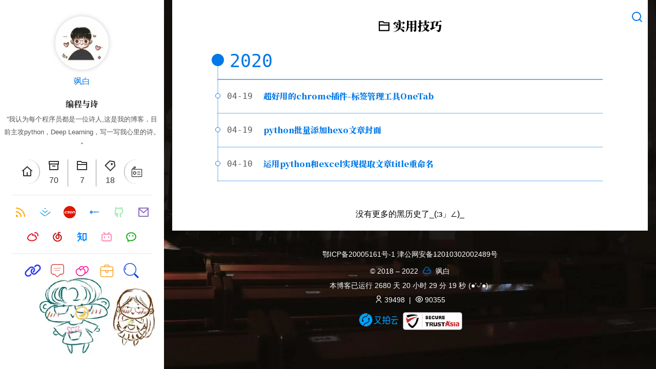

--- FILE ---
content_type: text/html
request_url: https://www.tjzzz.com/categories/PracticalSkills/index.html
body_size: 5160
content:
<!DOCTYPE html><html lang="zh-CN"><head><meta charset="UTF-8"><meta http-equiv="X-UA-Compatible" content="IE=edge"><meta name="viewport" content="width=device-width, initial-scale=1.0"><meta name="theme-color" content="#0078E7"><meta name="author" content="飒白"><meta name="copyright" content="飒白"><meta name="generator" content="Hexo 4.2.0"><meta name="theme" content="hexo-theme-yun"><title>分类 - 实用技巧 | 编程与诗|飒白的个人博客|飒白的闲话仓库|一位主播和程序员的奇妙组合体</title><link rel="stylesheet" href="https://fonts.googleapis.com/css2?family=Noto+Serif+SC:wght@900&amp;display=swap" media="print" onload="this.media='all'"><link rel="stylesheet" href="https://cdn.jsdelivr.net/npm/star-markdown-css@0.1.22/dist/yun/yun-markdown.min.css"><script src="//at.alicdn.com/t/font_1140697_ed8vp4atwoj.js" async></script><script src="https://cdn.jsdelivr.net/npm/scrollreveal/dist/scrollreveal.min.js" defer></script><script>document.addEventListener("DOMContentLoaded", () => {
  [".post-card",".post-content img"].forEach((target)=> {
    ScrollReveal().reveal(target);
  })
});
</script><link rel="shortcut icon" type="image/svg+xml" href="/img/favicon.ico"><link rel="mask-icon" href="/img/favicon.ico" color="#0078E7"><link rel="alternate icon" href="/img/favicon.ico"><link rel="preload" href="/css/hexo-theme-yun.css" as="style"><link rel="preload" href="/js/utils.js" as="script"><link rel="preload" href="/js/hexo-theme-yun.js" as="script"><link rel="prefetch" href="/js/sidebar.js" as="script"><link rel="preconnect" href="https://cdn.jsdelivr.net" crossorigin><link rel="stylesheet" href="/css/hexo-theme-yun.css"><link rel="alternate" href="/atom.xml" title="编程与诗|飒白的个人博客|飒白的闲话仓库|一位主播和程序员的奇妙组合体"><script id="yun-config">
    const Yun = window.Yun || {};
    window.CONFIG = {"hostname":"www.tjzzz.com","root":"/","title":"飒白的闲话仓库","version":"1.3.0","mode":"auto","copycode":true,"anonymous_image":"https://cdn.jsdelivr.net/gh/YunYouJun/cdn/img/avatar/none.jpg"};
  </script><script src="//at.alicdn.com/t/font_1768382_8vp1rscnovc.js" async></script><script>(function(){
  var bp = document.createElement('script');
  var curProtocol = window.location.protocol.split(':')[0];
  if (curProtocol === 'https') {
    bp.src = 'https://zz.bdstatic.com/linksubmit/push.js';
  }
  else {
    bp.src = 'http://push.zhanzhang.baidu.com/push.js';
  }
  var s = document.getElementsByTagName("script")[0];
  s.parentNode.insertBefore(bp, s);
})();</script><meta name="description" content="”我认为每个程序员都是一位诗人,这是我的博客，目前主攻python，Deep Learning，写一写我心里的诗。“">
<meta property="og:type" content="website">
<meta property="og:title" content="分类 - 实用技巧">
<meta property="og:url" content="https://www.tjzzz.com/categories/PracticalSkills/index.html">
<meta property="og:site_name" content="编程与诗|飒白的个人博客|飒白的闲话仓库|一位主播和程序员的奇妙组合体">
<meta property="og:description" content="”我认为每个程序员都是一位诗人,这是我的博客，目前主攻python，Deep Learning，写一写我心里的诗。“">
<meta property="og:locale" content="zh_CN">
<meta property="article:author" content="飒白">
<meta property="article:tag" content="个人博客">
<meta property="article:tag" content="人工智能">
<meta property="article:tag" content="python">
<meta property="article:tag" content="深度学习">
<meta property="article:tag" content="机器学习">
<meta name="twitter:card" content="summary"><script src="/js/ui/mode.js"></script><link rel="alternate" href="/atom.xml" title="编程与诗|飒白的个人博客|飒白的闲话仓库|一位主播和程序员的奇妙组合体" type="application/atom+xml">
<link rel="stylesheet" href="/css/prism.css" type="text/css"></head><body><div class="container"><a class="sidebar-toggle hty-icon-button" id="menu-btn"><div class="hamburger hamburger--spin" type="button"><span class="hamburger-box"><span class="hamburger-inner"></span></span></div></a><div class="sidebar-toggle sidebar-overlay"></div><aside class="sidebar"><script src="/js/sidebar.js"></script><div class="sidebar-panel sidebar-panel-active" id="site-overview-wrap"><div class="site-info"><a class="site-author-avatar" href="/about/" title="飒白"><img width="96" loading="lazy" src="/avatar.png" alt="飒白"></a><div class="site-author-name"><a href="/about/">飒白</a></div><a class="site-name" href="/about/site.html">编程与诗</a><sub class="site-subtitle"></sub><div class="site-desciption">”我认为每个程序员都是一位诗人,这是我的博客，目前主攻python，Deep Learning，写一写我心里的诗。“</div></div><nav class="site-state"><a class="site-state-item hty-icon-button icon-home" href="/" title="首页"><span class="site-state-item-icon"><svg class="icon" aria-hidden="true"><use xlink:href="#icon-home-4-line"></use></svg></span></a><div class="site-state-item"><a href="/archives/" title="归档"><span class="site-state-item-icon"><svg class="icon" aria-hidden="true"><use xlink:href="#icon-archive-line"></use></svg></span><span class="site-state-item-count">70</span></a></div><div class="site-state-item"><a href="/categories/" title="分类"><span class="site-state-item-icon"><svg class="icon" aria-hidden="true"><use xlink:href="#icon-folder-2-line"></use></svg></span><span class="site-state-item-count">7</span></a></div><div class="site-state-item"><a href="/tags/" title="标签"><span class="site-state-item-icon"><svg class="icon" aria-hidden="true"><use xlink:href="#icon-price-tag-3-line"></use></svg></span><span class="site-state-item-count">18</span></a></div><a class="site-state-item hty-icon-button" href="/fm.html" title="FM"><span class="site-state-item-icon"><svg class="icon" aria-hidden="true"><use xlink:href="#icon-sabai-FM_weixuanze"></use></svg></span></a></nav><hr style="margin-bottom:0.5rem"><div class="links-of-author"><a class="links-of-author-item hty-icon-button" rel="noopener" href="/atom.xml" title="RSS" target="_blank" style="color:orange"><svg class="icon" aria-hidden="true"><use xlink:href="#icon-rss-line"></use></svg></a><a class="links-of-author-item hty-icon-button" rel="noopener external nofollow noreferrer" href="https://juejin.im/user/5e92ffcd518825738b421719" title="掘金" target="_blank" style="color:null"><svg class="icon" aria-hidden="true"><use xlink:href="#icon-sabai-juejin"></use></svg></a><a class="links-of-author-item hty-icon-button" rel="noopener external nofollow noreferrer" href="https://blog.csdn.net/qq_32171789" title="csdn" target="_blank" style="color:null"><svg class="icon" aria-hidden="true"><use xlink:href="#icon-sabai-csdn"></use></svg></a><a class="links-of-author-item hty-icon-button" rel="noopener external nofollow noreferrer" href="https://www.cnblogs.com/sabai/" title="博客园" target="_blank" style="color:null"><svg class="icon" aria-hidden="true"><use xlink:href="#icon-sabai-bokeyuan"></use></svg></a><a class="links-of-author-item hty-icon-button" rel="noopener external nofollow noreferrer" href="https://github.com/sabaizzz" title="GitHub" target="_blank" style="color:#9BE9A8"><svg class="icon" aria-hidden="true"><use xlink:href="#icon-github-line"></use></svg></a><a class="links-of-author-item hty-icon-button" rel="noopener external nofollow noreferrer" href="mailto:sabai@foxmail.com" title="E-Mail" target="_blank" style="color:#8E71C1"><svg class="icon" aria-hidden="true"><use xlink:href="#icon-mail-line"></use></svg></a><a class="links-of-author-item hty-icon-button" rel="noopener external nofollow noreferrer" href="https://weibo.com/573344963" title="微博" target="_blank" style="color:#E6162D"><svg class="icon" aria-hidden="true"><use xlink:href="#icon-weibo-line"></use></svg></a><a class="links-of-author-item hty-icon-button" rel="noopener external nofollow noreferrer" href="https://music.163.com/#/user/home?id=36011913" title="网易云音乐" target="_blank" style="color:#C10D0C"><svg class="icon" aria-hidden="true"><use xlink:href="#icon-netease-cloud-music-line"></use></svg></a><a class="links-of-author-item hty-icon-button" rel="noopener external nofollow noreferrer" href="https://www.zhihu.com/people/yi-ai-57" title="知乎" target="_blank" style="color:#0084FF"><svg class="icon" aria-hidden="true"><use xlink:href="#icon-zhihu-line"></use></svg></a><a class="links-of-author-item hty-icon-button" rel="noopener external nofollow noreferrer" href="https://space.bilibili.com/1847548" title="哔哩哔哩动画" target="_blank" style="color:#FF8EB3"><svg class="icon" aria-hidden="true"><use xlink:href="#icon-bilibili-line"></use></svg></a><a class="links-of-author-item hty-icon-button" rel="noopener external nofollow noreferrer" href="https://img.tjzzz.com/img/20200411183332.jpg" title="微信公众号" target="_blank" style="color:#1AAD19"><svg class="icon" aria-hidden="true"><use xlink:href="#icon-wechat-2-line"></use></svg></a></div><hr style="margin:0.5rem 1rem"><div class="links"><a class="links-item hty-icon-button" href="/links/" title="友情链接" style="color:dodgerblue"><svg class="icon" aria-hidden="true"><use xlink:href="#icon-sabai-link"></use></svg></a><a class="links-item hty-icon-button" href="/bbs/" title="留言板" style="color:GreenYellow"><svg class="icon" aria-hidden="true"><use xlink:href="#icon-sabai-bbs"></use></svg></a><a class="links-item hty-icon-button" href="/record/" title="豆豆档案馆" style="color:#FF0099"><svg class="icon" aria-hidden="true"><use xlink:href="#icon-sabai-xin"></use></svg></a><a class="links-item hty-icon-button" href="/tools.html" title="工具箱" style="color:#F7A831"><svg class="icon" aria-hidden="true"><use xlink:href="#icon-sabai-tools-copy"></use></svg></a><a class="links-item hty-icon-button" href="/search/" title="聚合搜索" style="color:#0d42d8"><svg class="icon" aria-hidden="true"><use xlink:href="#icon-sabai-sousuo"></use></svg></a></div><br><a class="links-item hty-icon-button" id="toggle-mode-btn" href="javascript:;" rel="external nofollow noreferrer" title="Mode" style="color: #f1cb64"><svg class="icon" aria-hidden="true"><use xlink:href="#icon-contrast-2-line"></use></svg></a></div></aside><main class="sidebar-translate" id="content"><div class="hty-card" id="category"><header class="post-header"><h1 class="post-title"><svg class="icon" aria-hidden="true"><use xlink:href="#icon-folder-2-line"></use></svg>实用技巧</h1></header><div class="post-collapse"><div class="collection-title"><h2 class="archive-year" id="archive-year-2020">2020</h2></div><article class="post-item" itemscope itemtype="https://schema.org/Article"><header class="post-header"><div class="post-meta"><time class="post-time" itemprop="dateCreated" datetime="2020-04-19T20:57:02+08:00" content="2020-04-19">04-19</time></div><h2 class="post-title" itemprop="name headline"><a class="post-title-link" itemprop="url" href="/posts/687b4379.html">超好用的chrome插件-标签管理工具OneTab</a></h2></header></article><article class="post-item" itemscope itemtype="https://schema.org/Article"><header class="post-header"><div class="post-meta"><time class="post-time" itemprop="dateCreated" datetime="2020-04-19T16:27:02+08:00" content="2020-04-19">04-19</time></div><h2 class="post-title" itemprop="name headline"><a class="post-title-link" itemprop="url" href="/posts/3bfbeff2.html">python批量添加hexo文章封面</a></h2></header></article><article class="post-item" itemscope itemtype="https://schema.org/Article"><header class="post-header"><div class="post-meta"><time class="post-time" itemprop="dateCreated" datetime="2020-04-10T16:16:18+08:00" content="2020-04-10">04-10</time></div><h2 class="post-title" itemprop="name headline"><a class="post-title-link" itemprop="url" href="/posts/ff386de6.html">运用python和excel实现提取文章title重命名</a></h2></header></article></div><h5 class="last-word text-center">没有更多的黑历史了_(:з」∠)_</h5></div></main><footer class="sidebar-translate" id="footer"><div class="beian"><a class="beiancl" rel="noopener" href="https://beian.miit.gov.cn" target="_blank">鄂ICP备20005161号-1  </a><a class="beiancl" rel="noopener external nofollow noreferrer" href="https://beian.mps.gov.cn/#/query/webSearch?code=12010302002489" target="_blank">津公网安备12010302002489号</a></div><div class="copyright"><span>&copy; 2018 – 2022 </span><span class="with-love" id="animate"><svg class="icon" aria-hidden="true"><use xlink:href="#icon-cloud-line"></use></svg></span><span class="author"> 飒白</span></div><div class="live_time"><span>本博客已运行</span><span id="display_live_time"></span><span class="moe-text">(●'◡'●)</span><script>function blog_live_time() {
  window.setTimeout(blog_live_time, 1000);
  const start = new Date('2018-09-19T07:02:14');
  const now = new Date();
  const timeDiff = (now.getTime() - start.getTime());
  const msPerMinute = 60 * 1000;
  const msPerHour = 60 * msPerMinute;
  const msPerDay = 24 * msPerHour;
  const passDay = Math.floor(timeDiff / msPerDay);
  const passHour = Math.floor((timeDiff % msPerDay) / 60 / 60 / 1000);
  const passMinute = Math.floor((timeDiff % msPerHour) / 60 / 1000);
  const passSecond = Math.floor((timeDiff % msPerMinute) / 1000);
  display_live_time.innerHTML = " " + passDay + " 天 " + passHour + " 小时 " + passMinute + " 分 " + passSecond + " 秒";
}
blog_live_time();
</script></div><div id="busuanzi"><script async src="//busuanzi.ibruce.info/busuanzi/2.3/busuanzi.pure.mini.js"></script><span id="busuanzi_container_site_uv" title="总访客量"><span><svg class="icon" aria-hidden="true"><use xlink:href="#icon-user-line"></use></svg></span><span id="busuanzi_value_site_uv"></span></span><span class="footer-separator">|</span><span id="busuanzi_container_site_pv" title="总访问量"><span><svg class="icon" aria-hidden="true"><use xlink:href="#icon-eye-line"></use></svg></span><span id="busuanzi_value_site_pv"></span></span></div><div class="footer-custom-text"><a href="https://www.upyun.com/?utm_source=lianmeng&utm_medium=referral" target="_blank" rel="noopener external nofollow noreferrer"><img loading="lazy" src="/img/upailogo.png"  height="40" width="80"  /></a>&nbsp;&nbsp;<img title="MySSL 安全签章" id="myssl_seal" onclick="window.open('https://myssl.com/seal/detail?domain=tjzzz.com','MySSL安全签章','height=800,width=470,top=0,right=0,toolbar=no,menubar=no,scrollbars=no,resizable=no,location=no,status=no')" src="https://sealres.trustasia.com/seal/img/1x/seal.png?domain=www.tjzzz.com" alt="MySSL 安全签章" height="35"><script>var _hmt=_hmt||[];(function(){var hm=document.createElement("script");hm.src="https://hm.baidu.com/hm.js?2e0cb8be1bfdafb6901b4fb9d1b04c5b";var s=document.getElementsByTagName("script")[0];s.parentNode.insertBefore(hm,s);})();</script></div></footer><a class="hty-icon-button" id="goUp" aria-label="back-to-top" href="#"><svg class="icon" aria-hidden="true"><use xlink:href="#icon-arrow-up-s-line"></use></svg><svg class="progress-circle-container" viewBox="0 0 100 100"><circle class="progress-circle" id="progressCircle" cx="50" cy="50" r="48" fill="none" stroke="#0078E7" stroke-width="2" stroke-linecap="round"></circle></svg></a><a class="popup-trigger hty-icon-button icon-search" id="search" href="https://www.google.com/search?q=site:tjzzz.com" target="_blank" rel="noopener external nofollow noreferrer" title="搜索"><span class="site-state-item-icon"><svg class="icon" aria-hidden="true"><use xlink:href="#icon-search-line"></use></svg></span></a><script>const date = new Date();
const today = (date.getMonth() + 1) + "-" + date.getDate()
const mourn_days = ["4-4","9-18"]
if (mourn_days.includes(today)) {
  document.documentElement.style.filter = "grayscale(1)";
}</script></div><script defer src="/js/utils.js"></script><script defer src="/js/hexo-theme-yun.js"></script></body></html>

--- FILE ---
content_type: text/css
request_url: https://www.tjzzz.com/css/hexo-theme-yun.css
body_size: 8807
content:
.disable-hover,
.disable-hover * {
  pointer-events: none !important;
}
@-moz-keyframes fade-in {
  from {
    opacity: 0;
  }
  to {
    opacity: 1;
  }
}
@-webkit-keyframes fade-in {
  from {
    opacity: 0;
  }
  to {
    opacity: 1;
  }
}
@-o-keyframes fade-in {
  from {
    opacity: 0;
  }
  to {
    opacity: 1;
  }
}
@keyframes fade-in {
  from {
    opacity: 0;
  }
  to {
    opacity: 1;
  }
}
.text-center {
  text-align: center;
}
.text-uppercase {
  text-transform: uppercase;
}
body {
  font-family: 'PingFang SC', 'Microsoft YaHei', Roboto, Arial, sans-serif;
  font-weight: 400;
  margin: 0;
  padding: 0;
  line-height: 2;
}
::selection {
  color: #fff;
  background: #8e71c1;
}
a {
  color: var(--smc-link-color);
  text-decoration: none;
  transition: color 0.1s;
}
a:hover,
a:focus {
  color: #db2828;
}
a:active {
  color: #003c73;
}
h1,
h2,
h3,
h4,
h5,
h6 {
  font-weight: inherit;
}
h1 {
  font-size: 2.5rem;
  font-weight: 400;
}
h2 {
  font-size: 2.2rem;
  font-weight: 400;
}
h3 {
  font-size: 1.9rem;
  font-weight: 400;
}
h4 {
  font-size: 1.6rem;
  font-weight: 400;
}
h5 {
  font-size: 1.3rem;
  font-weight: 400;
}
h6 {
  font-size: 1rem false;
}
button {
  outline: none;
}
p {
  font-size: inherit;
  font-weight: inherit;
}
p:first-child {
  margin-top: 0;
}
p:last-child {
  margin-bottom: 0;
}
hr {
  opacity: 0.2;
  margin: 1rem;
}
:root {
  --hty-mode: 'light';
  --hty-primary-color: #0078e7;
  --hty-bg-color: #f5f5f5;
  --hty-text-color: #333;
  --hty-secondary-text-color: #555;
  --post-block-bg-color: #fff;
  --smc-link-color: #0078e7;
}
html {
  scroll-behavior: smooth;
}
body {
  overflow-y: scroll;
  background-color: var(--hty-bg-color, #f5f5f5);
}
body::before {
  content: '';
  position: fixed;
  width: 100%;
  height: 100%;
  z-index: -1;
  background-image: url("https://img.tjzzz.com/wangye/BG1.jpg");
  background-size: cover;
  background-position: center;
  background-repeat: no-repeat;
  animation-name: bgFadeIn;
  animation-duration: 2s;
  opacity: 1;
}
@-moz-keyframes bgFadeIn {
  from {
    opacity: 0;
  }
  to {
    opacity: 1;
  }
}
@-webkit-keyframes bgFadeIn {
  from {
    opacity: 0;
  }
  to {
    opacity: 1;
  }
}
@-o-keyframes bgFadeIn {
  from {
    opacity: 0;
  }
  to {
    opacity: 1;
  }
}
@keyframes bgFadeIn {
  from {
    opacity: 0;
  }
  to {
    opacity: 1;
  }
}
:root {
  --banner-line-color: #000;
  --banner-char-color: #000;
}
#banner {
  position: relative;
  display: flex;
  flex-direction: column;
  align-items: center;
  height: 100vh;
}
.vertical-line-top,
.vertical-line-bottom {
  display: flex;
  background-color: var(--banner-line-color);
  width: 1px;
  height: 0;
  animation-duration: 0.4s;
  animation-fill-mode: forwards;
  animation-timing-function: ease-in;
}
.vertical-line-bottom {
  position: absolute;
  bottom: 0;
}
.char {
  font-family: 'Songti SC', 'Noto Serif SC', STZhongsong, STKaiti, KaiTi, Roboto, serif;
  font-size: var(--banner-char-size, 1rem);
  font-weight: 900;
  background-color: rgba(255,255,255,0.5);
  line-height: 1;
  transition-property: all;
  transition-duration: 0.2s;
  transition-delay: 0s;
}
.char:hover {
  color: #fff;
  background-color: var(--banner-char-color);
}
.char-left,
.char-right {
  display: flex;
  color: var(--banner-char-color);
  opacity: 0;
}
.char-left {
  border-left: 1px solid var(--banner-line-color);
  border-right: 0px solid rgba(0,120,231,0.1);
  border-right-width: 0px;
  animation-duration: 0.4s;
  animation-delay: 0.4s;
  animation-fill-mode: forwards;
  animation-timing-function: ease-out;
}
.char-right {
  border-left: 0px solid rgba(0,120,231,0.1);
  border-right: 1px solid var(--banner-line-color);
  border-left-width: 0px;
  animation-duration: 0.4s;
  animation-delay: 0.4s;
  animation-fill-mode: forwards;
  animation-timing-function: ease-out;
}
.cloud {
  display: flex;
  width: 100%;
  position: absolute;
  bottom: 0;
  left: 0;
  right: 0;
  z-index: 8;
  box-sizing: border-box;
  mix-blend-mode: overlay;
}
.cloud .waves {
  display: flex;
  position: relative;
  width: 100%;
  height: 100px;
}
@media (max-width: 768px) {
  .cloud .waves {
    height: 40px;
  }
}
.cloud .parallax > use {
  animation: move-forever 25s cubic-bezier(0.55, 0.5, 0.45, 0.5) infinite;
}
.cloud .parallax > use:nth-child(1) {
  animation-delay: -2s;
  animation-duration: 7s;
}
.cloud .parallax > use:nth-child(2) {
  animation-delay: -3s;
  animation-duration: 10s;
}
.cloud .parallax > use:nth-child(3) {
  animation-delay: -4s;
  animation-duration: 13s;
}
.cloud .parallax > use:nth-child(4) {
  animation-delay: -5s;
  animation-duration: 20s;
}
@-moz-keyframes move-forever {
  0% {
    transform: translate3d(-90px, 0, 0);
  }
  100% {
    transform: translate3d(85px, 0, 0);
  }
}
@-webkit-keyframes move-forever {
  0% {
    transform: translate3d(-90px, 0, 0);
  }
  100% {
    transform: translate3d(85px, 0, 0);
  }
}
@-o-keyframes move-forever {
  0% {
    transform: translate3d(-90px, 0, 0);
  }
  100% {
    transform: translate3d(85px, 0, 0);
  }
}
@keyframes move-forever {
  0% {
    transform: translate3d(-90px, 0, 0);
  }
  100% {
    transform: translate3d(85px, 0, 0);
  }
}
#goDown {
  display: inline-flex;
  position: absolute;
  bottom: 1rem;
  z-index: 9;
  animation: float 2s ease-in-out infinite;
}
#goDown .icon {
  color: #0078e7;
  width: 3rem;
  height: 3rem;
}
@-moz-keyframes float {
  0% {
    opacity: 1;
    transform: translateY(0);
  }
  50% {
    opacity: 0.8;
    transform: translateY(-0.8rem);
  }
  100% {
    opacity: 1;
    transform: translateY(0);
  }
}
@-webkit-keyframes float {
  0% {
    opacity: 1;
    transform: translateY(0);
  }
  50% {
    opacity: 0.8;
    transform: translateY(-0.8rem);
  }
  100% {
    opacity: 1;
    transform: translateY(0);
  }
}
@-o-keyframes float {
  0% {
    opacity: 1;
    transform: translateY(0);
  }
  50% {
    opacity: 0.8;
    transform: translateY(-0.8rem);
  }
  100% {
    opacity: 1;
    transform: translateY(0);
  }
}
@keyframes float {
  0% {
    opacity: 1;
    transform: translateY(0);
  }
  50% {
    opacity: 0.8;
    transform: translateY(-0.8rem);
  }
  100% {
    opacity: 1;
    transform: translateY(0);
  }
}
@-moz-keyframes extend-line {
  from {
    height: 0;
  }
  to {
    height: var(--banner-line-height);
  }
}
@-webkit-keyframes extend-line {
  from {
    height: 0;
  }
  to {
    height: var(--banner-line-height);
  }
}
@-o-keyframes extend-line {
  from {
    height: 0;
  }
  to {
    height: var(--banner-line-height);
  }
}
@keyframes extend-line {
  from {
    height: 0;
  }
  to {
    height: var(--banner-line-height);
  }
}
@-moz-keyframes char-move-left {
  from {
    opacity: 0;
    border-right-width: 0;
  }
  to {
    opacity: 1;
    border-right-width: var(--banner-empty-border-size, var(--banner-char-size));
  }
}
@-webkit-keyframes char-move-left {
  from {
    opacity: 0;
    border-right-width: 0;
  }
  to {
    opacity: 1;
    border-right-width: var(--banner-empty-border-size, var(--banner-char-size));
  }
}
@-o-keyframes char-move-left {
  from {
    opacity: 0;
    border-right-width: 0;
  }
  to {
    opacity: 1;
    border-right-width: var(--banner-empty-border-size, var(--banner-char-size));
  }
}
@keyframes char-move-left {
  from {
    opacity: 0;
    border-right-width: 0;
  }
  to {
    opacity: 1;
    border-right-width: var(--banner-empty-border-size, var(--banner-char-size));
  }
}
@-moz-keyframes char-move-right {
  from {
    opacity: 0;
    border-left-width: 0;
  }
  to {
    opacity: 1;
    border-left-width: var(--banner-empty-border-size, var(--banner-char-size));
  }
}
@-webkit-keyframes char-move-right {
  from {
    opacity: 0;
    border-left-width: 0;
  }
  to {
    opacity: 1;
    border-left-width: var(--banner-empty-border-size, var(--banner-char-size));
  }
}
@-o-keyframes char-move-right {
  from {
    opacity: 0;
    border-left-width: 0;
  }
  to {
    opacity: 1;
    border-left-width: var(--banner-empty-border-size, var(--banner-char-size));
  }
}
@keyframes char-move-right {
  from {
    opacity: 0;
    border-left-width: 0;
  }
  to {
    opacity: 1;
    border-left-width: var(--banner-empty-border-size, var(--banner-char-size));
  }
}
#footer {
  font-size: 0.9rem;
  color: #fff;
  text-align: center;
  padding-top: 1rem;
  padding-bottom: 0.5rem;
}
#footer .footer-separator {
  margin: 0 0.5rem;
}
#footer .footer-custom-text {
  margin-top: 0.3rem;
  line-height: 0;
}
#animate {
  animation: iconAnimate 1.33s ease-in-out infinite;
}
.with-love {
  display: inline-block;
  margin: 5px 5px 0 5px;
  color: #0078E7;
}
#busuanzi_value_site_uv,
#busuanzi_value_site_pv {
  margin-left: 0.2rem;
}
.moe-text {
  margin: 0 5px;
}
.beiancl {
  color: #fff;
}
@-moz-keyframes iconAnimate {
  0%, 100% {
    transform: scale(1);
  }
  10%, 30% {
    transform: scale(0.9);
  }
  20%, 40%, 60%, 80% {
    transform: scale(1.1);
  }
  50%, 70% {
    transform: scale(1.1);
  }
}
@-webkit-keyframes iconAnimate {
  0%, 100% {
    transform: scale(1);
  }
  10%, 30% {
    transform: scale(0.9);
  }
  20%, 40%, 60%, 80% {
    transform: scale(1.1);
  }
  50%, 70% {
    transform: scale(1.1);
  }
}
@-o-keyframes iconAnimate {
  0%, 100% {
    transform: scale(1);
  }
  10%, 30% {
    transform: scale(0.9);
  }
  20%, 40%, 60%, 80% {
    transform: scale(1.1);
  }
  50%, 70% {
    transform: scale(1.1);
  }
}
@keyframes iconAnimate {
  0%, 100% {
    transform: scale(1);
  }
  10%, 30% {
    transform: scale(0.9);
  }
  20%, 40%, 60%, 80% {
    transform: scale(1.1);
  }
  50%, 70% {
    transform: scale(1.1);
  }
}
.hty-layout-grid {
  display: grid;
  box-sizing: border-box;
  grid-gap: 1rem;
  grid-template-columns: repeat(12, minmax(0, 1fr));
  margin: 1rem auto;
}
.hty-layout-grid__cell {
  width: 100%;
  box-sizing: border-box;
  justify-content: center;
}
.hty-layout-grid__cell--span-12 {
  margin: 0;
  width: auto;
  grid-column-end: span 12;
}
.link-items {
  display: flex;
  padding: 0 0.5rem;
  text-align: center;
  justify-content: center;
  flex-wrap: wrap;
}
.link-item {
  display: inline-flex;
  text-align: center;
  justify-self: center;
  line-height: 1.5;
  padding: 0.5rem 1rem;
  margin: 0.5rem;
  width: 15rem;
  transition: 0.2s;
  color: var(--primary-color, #000);
  border: 1px solid var(--primary-color, #808080);
}
.link-item:hover {
  color: #fff;
  background-color: var(--primary-color, #808080);
  box-shadow: 0 2px 20px var(--primary-color, #808080);
}
@media screen and (max-width: 768px) {
  .link-item {
    display: flex;
  }
}
.link-item .link-url {
  display: inline-block;
  line-height: 0;
}
.link-item .link-avatar {
  width: 4rem;
  height: 4rem;
  border-radius: 50%;
  background-color: #fff;
  border: 1px solid var(--primary-color, #808080);
  transition: 0.5s;
}
.link-item .link-avatar:hover {
  box-shadow: 0 0 20px rgba(0,0,0,0.1);
}
.link-item .link-info {
  padding-left: 0.6rem;
}
.link-item .link-blog {
  font-family: 'Songti SC', 'Noto Serif SC', STZhongsong, STKaiti, KaiTi, Roboto, serif;
  font-weight: 900;
  margin: 0.42rem 0;
}
.link-item .link-desc {
  font-size: 0.8rem;
  margin-top: 0.5rem;
  width: 10.5rem;
  white-space: nowrap;
  text-overflow: ellipsis;
  overflow: hidden;
}
#content {
  overflow: hidden;
}
#page,
#archive,
#tag,
#category {
  margin: 0 1rem 1rem 1rem;
  background-color: var(--post-block-bg-color);
  padding: 1rem 0.5rem;
}
@media screen and (max-width: 768px) {
  #page,
  #archive,
  #tag,
  #category {
    margin: 0 0 1rem 0;
  }
}
.page-subtitle {
  text-align: center;
  color: var(--hty-secondary-text-color);
  font-size: 1rem;
  margin: 0.5rem;
}
.category-lists,
.tag-cloud {
  text-align: center;
  padding: 1rem 2rem;
}
.category-lists a,
.tag-cloud a {
  display: inline-block;
  margin: 0 0.4rem;
  text-decoration: none;
}
.category-lists {
  text-align: left;
}
.category-lists .category-list {
  padding-inline-start: 0px;
}
.category-lists .category-list-item {
  list-style: none;
  color: var(--hty-text-color);
}
.category-lists .category-list-item:hover::before {
  color: #0078e7;
}
.category-lists .category-list-item::before {
  content: '📂';
}
.category-lists .category-list-child .category-list-item::before {
  content: '📁';
}
.category-lists .category-list-link {
  color: var(--hty-text-color);
  border-bottom: 1px dotted #999;
}
.category-lists .category-list-count::before {
  content: ' [ ';
}
.category-lists .category-list-count::after {
  content: ' ] ';
}
.wordcloud {
  position: relative;
  display: block;
  margin: 0 auto;
  text-align: center;
}
.wordcloud #wordcloud-canvas,
.wordcloud #wordcloud-sidebar-canvas {
  cursor: url("$cursor-pointer"), pointer;
}
.wordcloud #wordbox {
  pointer-events: none;
  position: absolute;
  box-shadow: 0 0 100px 100px rgba(0,0,0,0.1);
  border-radius: 50px;
}
.wordcloud #wordbox-sidebar {
  pointer-events: none;
  position: absolute;
}
.page-number-basic,
.pagination .space,
.pagination .prev,
.pagination .next,
.pagination .page-number {
  display: inline-block;
  width: 2rem;
  height: 2rem;
  margin: 0;
  background-color: rgba(255,255,255,0.5);
  transition: 0.2s;
}
.pagination {
  text-align: center;
}
.pagination .prev,
.pagination .next,
.pagination .page-number,
.pagination .space {
  color: var(--hty-text-color) !important;
  text-decoration: none;
}
.pagination .prev:hover,
.pagination .next:hover,
.pagination .page-number:hover,
.pagination .space:hover {
  font-weight: normal;
  color: var(--hty-bg-color) !important;
  background: rgba(0,120,231,0.7);
}
.pagination .prev:active,
.pagination .next:active,
.pagination .page-number:active,
.pagination .space:active {
  color: var(--hty-bg-color) !important;
  background: rgba(32,148,255,0.9);
}
.pagination .prev.current,
.pagination .next.current,
.pagination .page-number.current,
.pagination .space.current {
  font-weight: normal;
  background: rgba(32,148,255,0.9);
  color: var(--hty-bg-color) !important;
  cursor: default;
}
.post-block {
  margin: 0 1rem;
  padding: 1rem;
  background-color: var(--post-block-bg-color);
  backdrop-filter: blur(10px);
}
@media screen and (max-width: 768px) {
  .post-block {
    margin: 0;
    padding-top: 2.5rem;
  }
}
.post-body {
  padding: 0 5rem;
}
@media screen and (max-width: 1024px) {
  .post-body {
    padding: 0 0.5rem;
  }
}
@media screen and (max-width: 768px) {
  .post-body {
    padding: 0 0.5rem;
  }
}
.post-content {
  padding: 20px 0px;
}
.post-meta {
  font-size: 14px;
  color: var(--hty-secondary-text-color);
}
.post-meta .icon {
  margin-bottom: -1px;
}
.post-description {
  font-weight: normal;
  padding: 0.5rem;
}
.post-author {
  display: flex;
  justify-content: center;
}
.post-author .author-avatar {
  display: inline-flex;
  justify-content: center;
  align-items: center;
  line-height: 0;
}
.post-author .author-avatar img {
  border-radius: 50%;
  height: 1rem;
  width: 1rem;
  padding: 2px;
  border: 2px solid #d3d3d3;
}
.post-author .author-name {
  margin-left: 0.5rem;
  font-size: 1rem;
}
.post-meta-item-icon {
  display: inline-block;
  color: var(--text-color, --hty-secondary-text-color);
}
.post-meta-divider {
  height: 25px;
  color: var(--hty-secondary-text-color);
  margin: 0 0.5rem;
}
.post-eof {
  margin: 50px auto;
  width: 50%;
  height: 1px;
  background: #0078e7;
  opacity: 0.1;
}
.post-copyright {
  font-size: 0.9rem;
  margin: 2rem 0;
  padding: 0.5rem 1rem;
  border-left: 3px solid #ff5252;
  background-color: var(--hty-bg-color);
  list-style: none;
  word-break: break-all;
}
.tag-name {
  padding: 0 0.1rem;
}
.hty-button {
  font-family: Roboto, sans-serif;
  background-color: transparent;
  margin: 0 1rem;
  padding: 0 0.5rem;
  border-radius: 2px;
  color: #0078e7;
  transition-property: all;
  transition-duration: 0.2s;
  transition-delay: 0s;
  display: inline-flex;
  align-items: center;
  justify-content: center;
  border: none;
  min-height: 2rem;
  min-width: 4rem;
  outline: none;
  line-height: 2;
  font-size: 0.9rem;
  font-weight: 500;
  letter-spacing: 0.09rem;
  -webkit-font-smoothing: antialiased;
}
.hty-button:hover {
  background-color: rgba(0,120,231,0.05);
}
.hty-button--raised {
  background-color: var(--hty-primary-color, #0078e7);
  box-shadow: 0px 2px 10px -1px rgba(0,0,0,0.3);
  color: #fff;
}
.hty-button--raised:focus {
  color: #eee;
}
.hty-button--raised:hover {
  color: #fff;
  background-color: rgba(0,120,231,0.9);
}
.hty-icon-button {
  display: inline-flex;
  border: none;
  width: 3rem;
  height: 3rem;
  align-items: center;
  justify-content: center;
  border-radius: 50%;
  line-height: 1;
  transition-property: all;
  transition-duration: 0.2s;
  transition-delay: 0s;
}
.hty-icon-button:hover {
  background-color: rgba(0,120,231,0.1);
}
.hty-icon-button:active {
  background-color: rgba(0,120,231,0.3);
}
.button-glow {
  animation-duration: 2s;
  animation-iteration-count: infinite;
  animation-name: glowing;
  animation-direction: alternate;
}
@-moz-keyframes glowing {
  from {
    box-shadow: 0 0 0 rgba(0,0,0,0);
  }
  to {
    box-shadow: 0 0 20px rgba(0,120,231,0.3);
  }
}
@-webkit-keyframes glowing {
  from {
    box-shadow: 0 0 0 rgba(0,0,0,0);
  }
  to {
    box-shadow: 0 0 20px rgba(0,120,231,0.3);
  }
}
@-o-keyframes glowing {
  from {
    box-shadow: 0 0 0 rgba(0,0,0,0);
  }
  to {
    box-shadow: 0 0 20px rgba(0,120,231,0.3);
  }
}
@keyframes glowing {
  from {
    box-shadow: 0 0 0 rgba(0,0,0,0);
  }
  to {
    box-shadow: 0 0 20px rgba(0,120,231,0.3);
  }
}
.hty-card {
  position: relative;
  display: flex;
  margin: 1rem;
  transition-property: all;
  transition-duration: 0.2s;
  transition-delay: 0s;
  flex-direction: column;
  box-sizing: border-box;
}
.planet-menu {
  border-radius: 50%;
  border: 2px solid #000;
}
::-webkit-scrollbar {
  width: 8px;
  height: 8px;
}
::-webkit-scrollbar-track {
  border-radius: 2px;
  background-color: rgba(255,255,255,0.1);
}
::-webkit-scrollbar-thumb {
  border-radius: 2px;
  background-color: rgba(0,120,231,0.5);
}
::-webkit-scrollbar-thumb:window-inactive {
  background-color: rgba(0,120,231,0.3);
}
::-webkit-scrollbar-thumb:hover {
  background-color: rgba(0,120,231,0.7);
}
::-webkit-scrollbar-thumb:active {
  background-color: rgba(0,120,231,0.9);
}
.iconfont {
  font-size: 1.2rem;
}
.icon {
  width: 1rem;
  height: 1rem;
  vertical-align: -0.15em;
  fill: currentColor;
  overflow: hidden;
}
.fireworks {
  position: fixed;
  left: 0;
  top: 0;
  z-index: 11;
  pointer-events: none;
}
.spinner {
  width: 60px;
  height: 60px;
  border: 1px solid #0078e7;
  margin: 100px auto;
  animation: rotateplane 1.2s infinite ease-in-out;
}
@-moz-keyframes rotateplane {
  0% {
    -webkit-transform: perspective(120px);
  }
  50% {
    -webkit-transform: perspective(120px) rotateY(180deg);
  }
  100% {
    -webkit-transform: perspective(120px) rotateY(180deg) rotateX(180deg);
  }
}
@-webkit-keyframes rotateplane {
  0% {
    -webkit-transform: perspective(120px);
  }
  50% {
    -webkit-transform: perspective(120px) rotateY(180deg);
  }
  100% {
    -webkit-transform: perspective(120px) rotateY(180deg) rotateX(180deg);
  }
}
@-o-keyframes rotateplane {
  0% {
    -webkit-transform: perspective(120px);
  }
  50% {
    -webkit-transform: perspective(120px) rotateY(180deg);
  }
  100% {
    -webkit-transform: perspective(120px) rotateY(180deg) rotateX(180deg);
  }
}
@keyframes rotateplane {
  0% {
    -webkit-transform: perspective(120px);
  }
  50% {
    -webkit-transform: perspective(120px) rotateY(180deg);
  }
  100% {
    -webkit-transform: perspective(120px) rotateY(180deg) rotateX(180deg);
  }
}
@-moz-keyframes rotateplane {
  0% {
    transform: perspective(120px) rotateX(0deg) rotateY(0deg);
    -webkit-transform: perspective(120px) rotateX(0deg) rotateY(0deg);
  }
  50% {
    transform: perspective(120px) rotateX(-180.1deg) rotateY(0deg);
    -webkit-transform: perspective(120px) rotateX(-180.1deg) rotateY(0deg);
  }
  100% {
    transform: perspective(120px) rotateX(-180deg) rotateY(-179.9deg);
    -webkit-transform: perspective(120px) rotateX(-180deg) rotateY(-179.9deg);
  }
}
@-webkit-keyframes rotateplane {
  0% {
    transform: perspective(120px) rotateX(0deg) rotateY(0deg);
    -webkit-transform: perspective(120px) rotateX(0deg) rotateY(0deg);
  }
  50% {
    transform: perspective(120px) rotateX(-180.1deg) rotateY(0deg);
    -webkit-transform: perspective(120px) rotateX(-180.1deg) rotateY(0deg);
  }
  100% {
    transform: perspective(120px) rotateX(-180deg) rotateY(-179.9deg);
    -webkit-transform: perspective(120px) rotateX(-180deg) rotateY(-179.9deg);
  }
}
@-o-keyframes rotateplane {
  0% {
    transform: perspective(120px) rotateX(0deg) rotateY(0deg);
    -webkit-transform: perspective(120px) rotateX(0deg) rotateY(0deg);
  }
  50% {
    transform: perspective(120px) rotateX(-180.1deg) rotateY(0deg);
    -webkit-transform: perspective(120px) rotateX(-180.1deg) rotateY(0deg);
  }
  100% {
    transform: perspective(120px) rotateX(-180deg) rotateY(-179.9deg);
    -webkit-transform: perspective(120px) rotateX(-180deg) rotateY(-179.9deg);
  }
}
@keyframes rotateplane {
  0% {
    transform: perspective(120px) rotateX(0deg) rotateY(0deg);
    -webkit-transform: perspective(120px) rotateX(0deg) rotateY(0deg);
  }
  50% {
    transform: perspective(120px) rotateX(-180.1deg) rotateY(0deg);
    -webkit-transform: perspective(120px) rotateX(-180.1deg) rotateY(0deg);
  }
  100% {
    transform: perspective(120px) rotateX(-180deg) rotateY(-179.9deg);
    -webkit-transform: perspective(120px) rotateX(-180deg) rotateY(-179.9deg);
  }
}
.post-card {
  position: relative;
  max-width: 900px;
  margin: 0 auto;
  transition-property: all;
  transition-duration: 0.2s;
  transition-delay: 0s;
  background-color: rgba(255,255,255,0.9);
  box-shadow: 0 0 10px rgba(255,255,255,0.1);
}
.post-card:hover {
  box-shadow: 0 0px 25px rgba(0,0,0,0.05);
}
.post-card-header {
  padding-top: 0.5rem;
}
.post-card-excerpt,
.post-card-excerpt p {
  overflow: hidden;
  text-overflow: ellipsis;
  text-align: left;
}
.post-card-content {
  padding: 0.5rem 1rem;
}
.post-card-title {
  margin: 0;
}
.post-card__actions {
  display: flex;
  align-items: center;
  min-height: 3rem;
  border-top: 1px solid rgba(0,120,231,0.05);
  padding-left: 1rem;
  padding-right: 1rem;
  justify-content: space-between;
}
.post-card__actions .icon {
  margin-bottom: -1px;
}
.post-card-tag {
  display: inline-flex;
  justify-content: flex-end;
}
.tag,
.category {
  font-size: 0.8rem;
  position: relative;
  color: var(--text-color, #000);
  letter-spacing: 1px;
}
.tag::before,
.category::before {
  content: '';
  position: absolute;
  bottom: 0;
  height: 100%;
  width: 0;
  right: 0;
  background: rgba(0,120,231,0.08);
  border-radius: 4px;
  transition: width 0.2s ease;
}
.tag:hover::before,
.category:hover::before {
  width: 104%;
  left: -2%;
}
.tag .icon,
.category .icon {
  width: 0.8rem;
  height: 0.8rem;
  padding-left: 0.1rem;
}
.post-top-icon {
  position: absolute;
  top: 1rem;
  right: 1rem;
  color: #f2711c;
}
.post-top-icon .icon {
  width: 1.5rem;
  height: 1.5rem;
}
pre[class*='language-'] {
  position: relative;
}
pre[class*='language-']:hover .copy-btn {
  opacity: 1;
}
.copy-btn {
  opacity: 0;
  color: #808080;
  cursor: pointer;
  line-height: 1.5;
  padding: 1px 4px;
  transition: opacity 0.2s;
  position: absolute;
  top: 2px;
  right: 2px;
  border-radius: 4px;
}
.copy-btn:hover {
  background-color: rgba(255,255,255,0.1);
}
.post-collapse {
  position: relative;
  margin: 0 5rem 2rem 5rem;
}
@media screen and (max-width: 1024px) {
  .post-collapse {
    margin: 0 2rem 1rem 2rem;
  }
}
@media screen and (max-width: 768px) {
  .post-collapse {
    margin: 0 1rem 0.5rem 1rem;
  }
}
.post-collapse-title {
  font-size: 2rem;
  text-align: center;
}
.post-collapse .collection-title {
  position: relative;
  margin: 0;
  border-bottom: 2px solid rgba(0,120,231,0.6);
}
.post-collapse .collection-title::before {
  content: '';
  position: absolute;
  top: 50%;
  width: 2px;
  height: 50%;
  background: rgba(0,120,231,0.3);
}
.post-collapse .collection-title .archive-year {
  font-family: 'Source Code Pro', Consolas, Monaco, SFMono-Regular, 'Ubuntu Mono', Menlo, monospace;
  color: #0078e7;
  margin: 0 1.5rem;
}
.post-collapse .collection-title .archive-year::before {
  content: '';
  position: absolute;
  left: 0;
  top: 35%;
  margin-left: -11px;
  margin-top: -4px;
  width: 1.5rem;
  height: 1.5rem;
  background: #0078e7;
  border-radius: 50%;
}
.post-collapse .post-item {
  position: relative;
}
.post-collapse .post-item::before {
  content: '';
  position: absolute;
  width: 2px;
  height: 100%;
  background: rgba(0,120,231,0.3);
}
.post-collapse .post-header {
  position: relative;
  border-bottom: 2px solid rgba(0,120,231,0.3);
  display: flex;
}
.post-collapse .post-header::before {
  content: '';
  position: absolute;
  left: 0;
  top: 1.6rem;
  width: 0.5rem;
  height: 0.5rem;
  margin-left: -4px;
  border-radius: 50%;
  border: 1px solid #0078e7;
  background-color: #fff;
  z-index: 1;
  transition-property: all;
  transition-duration: 0.2s;
  transition-delay: 0s;
  transition-property: background;
}
.post-collapse .post-header:hover::before {
  background: #0078e7;
}
.post-collapse .post-header .post-title {
  margin-left: 0.1rem;
  padding: 0;
  font-size: 1rem;
  display: inline-flex;
  align-items: center;
}
.post-collapse .post-header .post-title .post-title-link .icon {
  width: 1.1rem;
  height: 1.1rem;
  margin-right: 0.3rem;
}
.post-collapse .post-header .post-meta {
  font-family: 'Source Code Pro', Consolas, Monaco, SFMono-Regular, 'Ubuntu Mono', Menlo, monospace;
  font-size: 1rem;
  margin: 1rem 0 1rem 1.2rem;
  white-space: nowrap;
}
.last-word {
  font-size: 1rem;
  margin-top: 1rem;
  margin-bottom: 0;
}
.post-header {
  position: relative;
  text-align: center;
}
.post-header .post-title {
  margin: 0;
  padding: 10px;
  font-size: 1.5rem;
  font-weight: 900;
  font-family: 'Songti SC', 'Noto Serif SC', STZhongsong, STKaiti, KaiTi, Roboto, serif;
}
.post-header .post-title .icon {
  width: 1.6rem;
  height: 1.6rem;
  margin-right: 0.3rem;
}
.post-header .post-title .post-title-link {
  position: relative;
  padding: 0.7rem 1.2rem;
}
.post-header .post-title .post-title-link .icon {
  width: 1.6rem;
  height: 1.6rem;
  margin-right: 0.4rem;
}
.post-header .post-title .post-title-link::before,
.post-header .post-title .post-title-link::after {
  content: '';
  position: absolute;
  width: 10px;
  height: 10px;
  opacity: 0;
  border: 2px solid;
  transition: 0.3s;
  transition-timing-function: cubic-bezier(0.17, 0.67, 0.05, 1.29);
}
.post-header .post-title .post-title-link::before {
  top: 0;
  left: 0;
  border-width: 2px 0 0 2px;
  transform: translate3d(10px, 10px, 0);
}
.post-header .post-title .post-title-link::after {
  right: 0;
  bottom: 0;
  border-width: 0 2px 2px 0;
  transform: translate3d(-10px, -10px, 0);
}
.post-header .post-title .post-title-link:hover::before,
.post-header .post-title .post-title-link:hover::after {
  opacity: 1;
  transform: translate3d(0, 0, 0);
}
.post-edit-link {
  padding: 0 0.2rem;
  color: #999;
}
.post-edit-link .icon {
  width: 1.5rem;
  height: 1.5rem;
}
.markdown-body {
  color: var(--hty-text-color);
  font-weight: 400;
  font-family: 'PingFang SC', 'Microsoft YaHei', Roboto, Arial, sans-serif;
}
.markdown-body code,
.markdown-body pre {
  font-family: 'Source Code Pro', Consolas, Monaco, SFMono-Regular, 'Ubuntu Mono', Menlo, monospace;
}
.post-nav {
  display: flex;
  justify-content: space-between;
  margin: 0 1rem;
}
@media screen and (max-width: 768px) {
  .post-nav {
    margin: 0;
  }
}
.post-nav-item {
  display: inline-block;
  outline: none;
  font-size: 0.9rem;
  font-weight: bold;
  text-transform: uppercase;
  height: 3rem;
  line-height: 2.9rem;
  transition: 0.4s;
}
.post-nav-item:hover {
  background-color: rgba(0,120,231,0.1);
}
.post-nav-prev {
  padding-right: 0.5rem;
}
.post-nav-next {
  padding-left: 0.5rem;
}
.post-nav-prev,
.post-nav-next {
  display: inline-flex;
  align-items: center;
  color: var(--smc-link-color);
  overflow: hidden;
  white-space: nowrap;
  text-overflow: ellipsis;
  transition-property: all;
  transition-duration: 0.2s;
  transition-delay: 0s;
}
@media screen and (max-width: 768px) {
  .post-nav-prev,
  .post-nav-next {
    max-width: 10rem;
  }
}
.post-nav-prev:active,
.post-nav-next:active {
  color: #fff;
}
.post-nav-prev .icon,
.post-nav-next .icon {
  width: 1.5rem;
  height: 1.5rem;
}
.post-nav-text {
  display: inline-block;
  overflow: hidden;
  white-space: nowrap;
  text-overflow: ellipsis;
}
#reward-container {
  padding: 10px 0;
  margin: 20px auto;
  width: 90%;
  text-align: center;
}
#reward-button {
  display: inline-block;
  text-align: center;
  padding: 0.5rem;
  color: #df667f;
  border-radius: 100%;
  width: 1.5rem;
  height: 1.5rem;
  text-align: center;
}
#reward-button .icon {
  width: 1.5rem;
  height: 1.5rem;
  vertical-align: top;
  margin-top: -0.05rem;
}
#reward-comment {
  margin-top: 0.5rem;
}
#qr img {
  width: 10rem;
  height: 10rem;
  display: inline-block;
  margin: 1rem 1rem 0 1rem;
  padding: 5px;
  border: 1px solid #ccc;
  border-radius: 5px;
  transition-property: all;
  transition-duration: 0.2s;
  transition-delay: 0s;
  box-shadow: 0 0 2px rgba(0,0,0,0.2);
}
#qr img:hover {
  box-shadow: 0 0 15px rgba(0,0,0,0.1);
}
#qr .icon {
  width: 1.5rem;
  height: 1.5rem;
}
table {
  width: 100%;
  border-collapse: collapse;
  border-spacing: 0;
  font-size: 14px;
  overflow: auto;
}
table > tbody > tr:nth-of-type(odd) {
  background-color: #fafafa;
}
table > tbody > tr:hover {
  background-color: #f5f5f5;
}
caption,
th,
td {
  padding: 8px;
  text-align: left;
  vertical-align: middle;
  font-weight: normal;
}
th,
td {
  border: 1px solid #ccc;
  border-bottom: 3px solid #ccc;
}
th {
  padding-bottom: 10px;
  font-weight: 700;
}
td {
  border-bottom-width: 1px;
}
.hamburger {
  padding: 0px 0px;
  display: inline-block;
  transition-property: opacity, filter;
  transition-duration: 0.15s;
  transition-timing-function: linear;
  font: inherit;
  color: inherit;
  text-transform: none;
  background-color: transparent;
  border: 0;
  margin: 0;
  overflow: visible;
}
.hamburger:hover {
  opacity: 0.7;
}
.hamburger.is-active:hover {
  opacity: 0.7;
}
.hamburger.is-active .hamburger-inner,
.hamburger.is-active .hamburger-inner::before,
.hamburger.is-active .hamburger-inner::after {
  background-color: #0078e7;
}
.hamburger-box {
  outline: none;
  width: 25px;
  height: 18px;
  display: inline-block;
  position: relative;
}
.hamburger-inner {
  display: block;
  top: 50%;
}
.hamburger-inner,
.hamburger-inner::before,
.hamburger-inner::after {
  width: 25px;
  height: 2px;
  background-color: #0078e7;
  border-radius: 3px;
  position: absolute;
}
.hamburger-inner::before,
.hamburger-inner::after {
  content: '';
  display: block;
}
.hamburger-inner::before {
  top: -8px;
}
.hamburger-inner::after {
  bottom: -8px;
}
.hamburger--spin .hamburger-inner {
  transition-duration: 0.22s;
  transition-timing-function: cubic-bezier(0.55, 0.055, 0.675, 0.19);
}
.hamburger--spin .hamburger-inner::before {
  transition: top 0.1s 0.25s ease-in, opacity 0.1s ease-in;
}
.hamburger--spin .hamburger-inner::after {
  transition: bottom 0.1s 0.25s ease-in, transform 0.22s cubic-bezier(0.55, 0.055, 0.675, 0.19);
}
.hamburger--spin.is-active .hamburger-inner {
  transform: rotate(225deg);
  transition-delay: 0.12s;
  transition-timing-function: cubic-bezier(0.215, 0.61, 0.355, 1);
}
.hamburger--spin.is-active .hamburger-inner::before {
  top: 0;
  opacity: 0;
  transition: top 0.1s ease-out, opacity 0.1s 0.12s ease-out;
}
.hamburger--spin.is-active .hamburger-inner::after {
  bottom: 0;
  transform: rotate(-90deg);
  transition: bottom 0.1s ease-out, transform 0.22s 0.12s cubic-bezier(0.215, 0.61, 0.355, 1);
}
.sidebar-nav {
  padding-left: 0px;
  margin-top: 1rem;
  margin-bottom: 0;
}
.sidebar-nav .sidebar-nav-item {
  border: 1px solid #0078e7;
  color: #0078e7;
  margin: 0 1.25rem;
}
.sidebar-nav .sidebar-nav-item:hover {
  transition-property: all;
  transition-duration: 0.2s;
  transition-delay: 0s;
  background-color: #0078e7;
  color: #fff;
}
.sidebar-nav .sidebar-nav-item .icon {
  width: 1.5rem;
  height: 1.5rem;
}
.sidebar-nav .sidebar-nav-active {
  background-color: #0078e7;
  color: #fff;
  box-shadow: 0 0 5px rgba(0,120,231,0.2);
}
.post-toc {
  line-height: 1.8;
  padding: 1rem;
  font-size: 1.1rem;
  font-family: 'Songti SC', 'Noto Serif SC', STZhongsong, STKaiti, KaiTi, Roboto, serif;
}
.post-toc ol {
  list-style: none;
  text-align: left;
  padding-left: 1rem;
  margin: 0;
}
.post-toc ol .toc-link {
  color: var(--smc-link-color);
}
.post-toc ol .toc-link:hover {
  color: #db2828;
}
.post-toc ol .toc-number {
  font-family: 'Source Code Pro', Consolas, Monaco, SFMono-Regular, 'Ubuntu Mono', Menlo, monospace;
}
.post-toc ol .toc-child {
  font-size: 1rem;
  overflow: hidden;
  transition: max-height 0.6s ease-in;
  max-height: 0;
}
.post-toc ol .toc-item.active>.toc-link {
  color: #f2711c;
  border-bottom: 1px solid #f2711c;
}
.post-toc ol .toc-item.active>.toc-child {
  max-height: 1000px;
}
#menu-btn {
  display: none;
  position: fixed;
  left: 0.8rem;
  top: 0.6rem;
  line-height: 1;
  z-index: 20;
  cursor: pointer;
}
@media screen and (max-width: 768px) {
  #menu-btn {
    display: flex;
  }
}
.is-home #menu-btn {
  display: flex;
}
.is-home .sidebar {
  left: -20rem;
  transform: translateX(0);
  visibility: hidden;
}
.is-home .sidebar-translate {
  transition-property: all;
  transition-duration: 0.2s;
  transition-delay: 0s;
  padding-left: 0;
}
.is-home .sidebar-open .sidebar {
  transform: translateX(20rem);
  visibility: visible;
}
.is-home .sidebar-open .sidebar-translate {
  padding-left: 20rem;
}
@media screen and (max-width: 768px) {
  .is-home .sidebar-open .sidebar-translate {
    padding-left: 0;
  }
}
.sidebar {
  position: fixed;
  overflow-y: auto;
  top: 0;
  bottom: 0;
  left: 0;
  width: 20rem;
  background-color: #fff;
  background-image: url("/img/ageadou.jpg");
  background-size: contain;
  background-repeat: no-repeat;
  background-position: bottom 1rem center;
  text-align: center;
  z-index: 10;
  transition-property: all;
  transition-duration: 0.2s;
  transition-delay: 0s;
  box-shadow: 0 0 2px rgba(0,0,0,0.2);
}
.sidebar:hover {
  box-shadow: 0 0 15px rgba(0,0,0,0.1);
}
@media screen and (max-width: 768px) {
  .sidebar {
    left: -20rem;
    transform: translateX(0);
  }
}
.sidebar-translate {
  padding-left: 20rem;
}
@media screen and (max-width: 768px) {
  .sidebar-translate {
    padding-left: 0;
  }
}
.sidebar .sidebar-panel {
  padding: 0.5rem;
  display: none;
}
.sidebar .sidebar-panel-active {
  display: block;
}
.sidebar .links {
  display: block;
}
.sidebar .links-item {
  display: inline-flex;
}
.sidebar .links-item .icon {
  width: 2rem;
  height: 2rem;
}
.sidebar .links-of-author {
  display: flex;
  flex-wrap: wrap;
  justify-content: center;
}
.sidebar .links-of-author .icon {
  width: 1.5rem;
  height: 1.5rem;
}
.sidebar .links-of-author-item {
  line-height: 1;
  font-size: 0.9rem;
}
@media screen and (max-width: 768px) {
  .sidebar-open .sidebar {
    transform: translateX(20rem);
    visibility: visible;
  }
  .sidebar-open .sidebar-overlay {
    background-color: rgba(0,0,0,0.3);
    position: fixed;
    width: 100%;
    height: 100vh;
    z-index: 9;
    transition: 0.4s;
  }
}
#site-overview-wrap {
  padding-top: 2rem;
}
.site-info.fix-top {
  margin-top: -1.5rem;
}
.site-author-avatar {
  display: inline-block;
  line-height: 0;
  position: relative;
}
.site-author-avatar img {
  height: 96px;
  width: 96px;
  padding: 4px;
  background-color: #fff;
  box-shadow: 0 0 10px rgba(0,0,0,0.2);
  transition: 0.4s;
}
.site-author-avatar img:hover {
  box-shadow: 0 0 30px rgba(0,120,231,0.2);
}
.site-author-avatar img {
  border-radius: 50%;
}
.site-author-name {
  margin-top: 0;
  margin-bottom: 1rem;
  line-height: 1.5;
}
.site-name {
  color: var(--hty-text-color);
  font-family: 'Songti SC', 'Noto Serif SC', STZhongsong, STKaiti, KaiTi, Roboto, serif;
  font-weight: 900;
}
.site-subtitle {
  color: #999;
  display: block;
}
.site-desciption {
  color: var(--hty-secondary-text-color);
  font-size: 0.8rem;
}
.site-state {
  display: flex;
  justify-content: center;
  overflow: hidden;
  line-height: 1.5;
  white-space: nowrap;
  text-align: center;
  margin-top: 1rem;
}
.site-state-item {
  display: flex;
  padding: 0 15px;
  align-items: center;
  border-left: 1px solid #999;
}
.site-state-item:first-child,
.site-state-item:last-child {
  line-height: 1;
  padding: 0;
}
.site-state-item:first-child {
  border-left: none;
  border-right: 1px solid #999;
}
.site-state-item:last-child {
  border-left: 1px solid #999;
}
.site-state-item:nth-child(2) {
  border: none;
}
.site-state-item-icon {
  color: var(--hty-text-color);
  line-height: 1;
}
.site-state-item-icon .icon {
  width: 1.5rem;
  height: 1.5rem;
}
.site-state-item-count {
  color: var(--hty-text-color);
  display: block;
  text-align: center;
  font-size: 1rem;
}
#goUp {
  position: relative;
  position: fixed;
  right: -0.9rem;
  bottom: 1.1rem;
  z-index: 20;
  opacity: 0;
  color: #0078e7;
  transition-property: all;
  transition-duration: 0.2s;
  transition-delay: 0s;
}
#goUp.show {
  transform: translateX(-30px) rotate(360deg);
  opacity: 1;
}
#goUp .icon {
  width: 2.5rem;
  height: 2.5rem;
}
.progress-circle {
  transition: 0.3s stroke-dashoffset;
  transform: rotate(-90deg);
  transform-origin: 50% 50%;
}
.progress-circle-container {
  position: absolute;
}
.search-popup {
  backdrop-filter: blur(30px);
  -webkit-backdrop-filter: blur(30px);
  background-position: center;
  background-size: cover;
  background-repeat: no-repeat;
  position: fixed;
  top: 0;
  left: 0;
  width: 100%;
  height: 100%;
  text-align: center;
  padding-top: 4.5rem;
  margin: 0;
  opacity: 0;
  z-index: 30;
  transition: 0.6s;
  visibility: hidden;
}
.search-popup.show {
  visibility: visible;
  opacity: 1;
}
.search-header .close-icon {
  position: fixed;
  top: 0.6rem;
  right: 0.8rem;
}
.search-input {
  background: transparent;
  color: var(--hty-text-color);
  font-size: 1.5rem;
  border-radius: 3rem;
  padding: 1rem 1.5rem;
  border: 1px solid #999;
  box-sizing: border-box;
  width: 90%;
  max-width: 800px;
  font-family: 'Songti SC', 'Noto Serif SC', STZhongsong, STKaiti, KaiTi, Roboto, serif;
  font-weight: 900;
  text-align: center;
}
.popup .search-icon,
.popup .close-icon {
  display: inline-block;
  width: 2rem;
  height: 2rem;
  padding: 0.5rem;
}
.popup .search-icon .icon,
.popup .close-icon .icon {
  width: 2rem;
  height: 2rem;
}
#search {
  position: fixed;
  top: 0.6rem;
  right: 0.8rem;
}
#search .icon {
  color: #0078e7;
}
@media (prefers-color-scheme: dark) {
  :root {
    --color-mode: 'dark';
  }
  :root:not([data-user-color-scheme]) {
    --hty-bg-color: #303030;
    --hty-text-color: #f2f2f2;
    --hty-secondary-text-color: #eee;
    --banner-line-color: #fff;
    --banner-char-color: #fff;
    --post-block-bg-color: #1b1f2e;
    --smc-link-color: #3ca1ff;
  }
  :root:not([data-user-color-scheme]) ::-webkit-input-placeholder {
    color: #fff;
  }
  :root:not([data-user-color-scheme]) body {
    color: var(--hty-text-color);
  }
  :root:not([data-user-color-scheme]) body::before {
    background-image: url("https://img.tjzzz.com/wangye/BG2.jpg");
  }
  :root:not([data-user-color-scheme]) .char {
    background-color: rgba(0,0,0,0.5);
  }
  :root:not([data-user-color-scheme]) .char:hover {
    color: #000;
    background-color: var(--banner-char-color);
  }
  :root:not([data-user-color-scheme]) .sidebar {
    background-color: rgba(27,31,46,0.95);
    background-image: none;
  }
  :root:not([data-user-color-scheme]) .post-title-link {
    color: #3ca1ff;
  }
  :root:not([data-user-color-scheme]) .post-card {
    color: #fff;
    background-color: rgba(27,31,46,0.9);
    box-shadow: 0 1px 8px rgba(27,31,46,0.1);
  }
  :root:not([data-user-color-scheme]) .post-block {
    color: var(--hty-text-color);
    background-color: rgba(27,31,46,0.95);
  }
  :root:not([data-user-color-scheme]) .page-number-basic {
    background-color: rgba(0,0,0,0.5);
  }
  :root:not([data-user-color-scheme]) .pagination .prev,
  :root:not([data-user-color-scheme]) .pagination .next,
  :root:not([data-user-color-scheme]) .pagination .page-number,
  :root:not([data-user-color-scheme]) .pagination .space {
    background-color: rgba(0,0,0,0.5);
  }
  :root:not([data-user-color-scheme]) .pagination .prev:hover,
  :root:not([data-user-color-scheme]) .pagination .next:hover,
  :root:not([data-user-color-scheme]) .pagination .page-number:hover,
  :root:not([data-user-color-scheme]) .pagination .space:hover {
    background: rgba(199,228,255,0.9);
  }
  :root:not([data-user-color-scheme]) .pagination .prev:active,
  :root:not([data-user-color-scheme]) .pagination .next:active,
  :root:not([data-user-color-scheme]) .pagination .page-number:active,
  :root:not([data-user-color-scheme]) .pagination .space:active {
    background: #0078e7;
  }
  :root:not([data-user-color-scheme]) .pagination .prev.current,
  :root:not([data-user-color-scheme]) .pagination .next.current,
  :root:not([data-user-color-scheme]) .pagination .page-number.current,
  :root:not([data-user-color-scheme]) .pagination .space.current {
    background: rgba(227,242,255,0.9);
    cursor: default;
  }
  :root:not([data-user-color-scheme]) #footer {
    color: #eee;
  }
  :root:not([data-user-color-scheme]) .aplayer {
    color: #000;
  }
}
[data-user-color-scheme='dark'] {
  --hty-bg-color: #303030;
  --hty-text-color: #f2f2f2;
  --hty-secondary-text-color: #eee;
  --banner-line-color: #fff;
  --banner-char-color: #fff;
  --post-block-bg-color: #1b1f2e;
  --smc-link-color: #3ca1ff;
}
[data-user-color-scheme='dark'] ::-webkit-input-placeholder {
  color: #fff;
}
[data-user-color-scheme='dark'] body {
  color: var(--hty-text-color);
}
[data-user-color-scheme='dark'] body::before {
  background-image: url("https://img.tjzzz.com/wangye/BG2.jpg");
}
[data-user-color-scheme='dark'] .char {
  background-color: rgba(0,0,0,0.5);
}
[data-user-color-scheme='dark'] .char:hover {
  color: #000;
  background-color: var(--banner-char-color);
}
[data-user-color-scheme='dark'] .sidebar {
  background-color: rgba(27,31,46,0.95);
  background-image: none;
}
[data-user-color-scheme='dark'] .post-title-link {
  color: #3ca1ff;
}
[data-user-color-scheme='dark'] .post-card {
  color: #fff;
  background-color: rgba(27,31,46,0.9);
  box-shadow: 0 1px 8px rgba(27,31,46,0.1);
}
[data-user-color-scheme='dark'] .post-block {
  color: var(--hty-text-color);
  background-color: rgba(27,31,46,0.95);
}
[data-user-color-scheme='dark'] .page-number-basic {
  background-color: rgba(0,0,0,0.5);
}
[data-user-color-scheme='dark'] .pagination .prev,
[data-user-color-scheme='dark'] .pagination .next,
[data-user-color-scheme='dark'] .pagination .page-number,
[data-user-color-scheme='dark'] .pagination .space {
  background-color: rgba(0,0,0,0.5);
}
[data-user-color-scheme='dark'] .pagination .prev:hover,
[data-user-color-scheme='dark'] .pagination .next:hover,
[data-user-color-scheme='dark'] .pagination .page-number:hover,
[data-user-color-scheme='dark'] .pagination .space:hover {
  background: rgba(199,228,255,0.9);
}
[data-user-color-scheme='dark'] .pagination .prev:active,
[data-user-color-scheme='dark'] .pagination .next:active,
[data-user-color-scheme='dark'] .pagination .page-number:active,
[data-user-color-scheme='dark'] .pagination .space:active {
  background: #0078e7;
}
[data-user-color-scheme='dark'] .pagination .prev.current,
[data-user-color-scheme='dark'] .pagination .next.current,
[data-user-color-scheme='dark'] .pagination .page-number.current,
[data-user-color-scheme='dark'] .pagination .space.current {
  background: rgba(227,242,255,0.9);
  cursor: default;
}
[data-user-color-scheme='dark'] #footer {
  color: #eee;
}
[data-user-color-scheme='dark'] .aplayer {
  color: #000;
}


--- FILE ---
content_type: text/css; charset=utf-8
request_url: https://cdn.jsdelivr.net/npm/star-markdown-css@0.1.22/dist/yun/yun-markdown.min.css
body_size: 1440
content:
@charset "UTF-8";:root{--smc-theme-name:$theme-name;--smc-color:#24292e;--smc-primary:#0078e7;--smc-secondary:#4eaaff;--smc-header-bottom-color:#eaecef;--blockquote-border-left-color:var(--smc-secondary);--smc-code-bg-color:var(--hty-bg-color);--smc-link-color:var(--smc-primary)}.markdown-body{-ms-text-size-adjust:100%;-webkit-text-size-adjust:100%;background:var(--smc-bg-color);color:var(--smc-color);font-family:"PingFang SC","Microsoft YaHei",Arial,sans-serif;font-size:1rem;line-height:1.8;overflow-wrap:break-word}.markdown-body::after{display:table;clear:both;content:""}.markdown-body::before{display:table;content:""}.markdown-body *{box-sizing:border-box}.markdown-body blockquote,.markdown-body dl,.markdown-body ol,.markdown-body pre,.markdown-body table,.markdown-body ul{margin-top:10px;margin-bottom:10px}.markdown-body a{background-color:transparent}.markdown-body a:active,.markdown-body a:hover{outline-width:0}.markdown-body hr{background-color:var(--smc-primary,#333);height:2px;margin:1.5rem 0}.markdown-body kbd{display:inline-block;padding:3px 6px;line-height:10px;color:#444d56;vertical-align:middle;background-color:#fafbfc;border:solid 1px #d1d5da;border-bottom-color:#c6cbd1;border-radius:3px;box-shadow:inset 0 -1px 0 #d1c6c7}.markdown-body dd{margin-left:0}.markdown-body dl{padding:0}.markdown-body dl dt{padding:0;margin-top:16px;font-size:1rem;font-style:italic;font-weight:600}.markdown-body dl dd{padding:0 16px;margin-bottom:16px}.markdown-body summary{outline:0}.markdown-body blockquote{margin:1rem 0;padding:0 1rem;border-left:.25em solid var(--blockquote-border-left-color)}.markdown-body code,.markdown-body pre{font-family:"Source Code Pro",Consolas,Monaco,SFMono-Regular,"Ubuntu Mono",Menlo,monospace}.markdown-body code{padding:3px 6px;font-size:.85rem;color:var(--hty-secondary-text-color);background:var(--smc-code-bg-color,#f2f2f2);border-radius:3px}.markdown-body pre{margin-top:0;margin-bottom:0;overflow-wrap:normal;padding:1rem;overflow:auto;background-color:var(--smc-code-bg-color,#e7f3ff);border-radius:3px}.markdown-body pre>code{font-size:.85rem;white-space:pre}.markdown-body pre code{display:inline;padding:0;margin:0;overflow:visible;line-height:inherit;word-break:normal;background-color:transparent;border:0}.markdown-body img{display:block;margin:1rem auto;width:auto;height:auto;max-width:92%;max-height:600px;border-radius:.2rem;box-shadow:0 2px .5rem rgba(0,0,0,.12);transition:.4s}.markdown-body img:hover{box-shadow:0 2px 1rem rgba(0,0,0,.12)}.markdown-body img::before{content:"「 LOADING ERROR 」"}.markdown-body img[align=right]{padding-left:20px}.markdown-body img[align=left]{padding-right:20px}.markdown-body img+em{display:block;text-align:center;color:var(--hty-secondary-text-color,#333);font-size:.9rem}.markdown-body iframe{display:flex;width:92%;margin:auto;border-radius:.2rem;box-shadow:0 2px 10px 0 rgba(0,0,0,.12);transition:.4s}.markdown-body iframe:hover{box-shadow:0 2px 20px 0 rgba(0,0,0,.12)}@media screen and (min-width:1600px){.markdown-body img{max-width:800px}}.markdown-body a{color:var(--smc-link-color);text-decoration:none;position:relative}.markdown-body a:before{content:"";position:absolute;left:0;bottom:-2px;width:0;height:1px;background-color:var(--smc-primary,#1e90ff);transition:.2s}.markdown-body a:hover::before{width:100%}.markdown-body a:not([href]){color:inherit;text-decoration:none}.markdown-body ol,.markdown-body ul{margin:.5rem 0;padding-left:2em}.markdown-body ol ol,.markdown-body ol ul,.markdown-body ul ol,.markdown-body ul ul{margin-top:0;margin-bottom:0}.markdown-body ol ol ol,.markdown-body ol ul ol,.markdown-body ul ol ol,.markdown-body ul ul ol{list-style-type:lower-alpha}.markdown-body ol ol,.markdown-body ul ol{list-style-type:lower-roman}.markdown-body li{overflow-wrap:break-all}.markdown-body li>p{margin-top:16px}.markdown-body li+li{margin-top:.25em}.markdown-body input{font:inherit;margin:0;overflow:visible;font-family:inherit;font-size:inherit;line-height:inherit}.markdown-body [type=checkbox]{box-sizing:border-box;padding:0}.markdown-body :checked+.radio-label{position:relative;z-index:1;border-color:#0366d6}.markdown-body .task-list-item{list-style-type:none}.markdown-body .task-list-item input{margin:0 .2em .25em -1.6em;vertical-align:middle}.markdown-body .task-list-item+.task-list-item{margin-top:3px}.markdown-body .table-container{overflow:auto}.markdown-body table{width:100%;overflow:auto;border-spacing:0;border-collapse:collapse}.markdown-body table td,.markdown-body table th{padding:6px 13px;border:1px solid var(--smc-secondary,#999)}.markdown-body table thead th{font-weight:600}.markdown-body table>tbody>tr:hover{background-color:var(--hty-bg-color,#fcfcfc)}.markdown-body strong{font-weight:bolder}.markdown-body p{margin-top:1rem;margin-bottom:1rem;overflow-x:auto;overflow-y:hidden}.markdown-body h1,.markdown-body h2,.markdown-body h3,.markdown-body h4,.markdown-body h5,.markdown-body h6{margin-top:1.5rem;margin-bottom:1rem;font-weight:300;line-height:1.5}.markdown-body h1 .octicon-link,.markdown-body h2 .octicon-link,.markdown-body h3 .octicon-link,.markdown-body h4 .octicon-link,.markdown-body h5 .octicon-link,.markdown-body h6 .octicon-link{color:#1b1f23;vertical-align:middle;visibility:hidden}.markdown-body h1:hover .anchor,.markdown-body h2:hover .anchor,.markdown-body h3:hover .anchor,.markdown-body h4:hover .anchor,.markdown-body h5:hover .anchor,.markdown-body h6:hover .anchor{text-decoration:none}.markdown-body h1:hover .anchor .octicon-link,.markdown-body h2:hover .anchor .octicon-link,.markdown-body h3:hover .anchor .octicon-link,.markdown-body h4:hover .anchor .octicon-link,.markdown-body h5:hover .anchor .octicon-link,.markdown-body h6:hover .anchor .octicon-link{visibility:visible}.markdown-body h1{font-size:2.5rem;border-bottom:1px solid var(--smc-header-bottom-color)}.markdown-body h2{font-size:2.2rem;border-bottom:1px solid var(--smc-header-bottom-color)}.markdown-body h3{font-size:1.9rem}.markdown-body h4{font-size:1.6rem}.markdown-body h5{font-size:1.3rem}.markdown-body h6{font-size:1rem}@media screen and (max-width:768px){.markdown-body h1{font-size:2rem}.markdown-body h2{font-size:1.8rem}.markdown-body h3{font-size:1.6rem}.markdown-body h4{font-size:1.4rem}.markdown-body h5{font-size:1.2rem}.markdown-body h6{font-size:1rem}}.markdown-body .anchor{float:left;padding-right:4px;margin-left:-20px;line-height:1}.markdown-body .anchor:focus{outline:0}.markdown-body .full-commit .btn-outline:not(:disabled):hover{color:#005cc5;border-color:#005cc5}

--- FILE ---
content_type: application/javascript
request_url: https://at.alicdn.com/t/font_1140697_ed8vp4atwoj.js
body_size: 15338
content:
!function(l){var a,o,i,h,e,c,m,v='<svg><symbol id="icon-check-line" viewBox="0 0 1024 1024"><path d="M426.666667 647.338667l392.192-392.234667 60.373333 60.330667L426.666667 768l-271.530667-271.530667 60.330667-60.330666z"  ></path></symbol><symbol id="icon-file-copy-line" viewBox="0 0 1024 1024"><path d="M298.666667 256V128a42.666667 42.666667 0 0 1 42.666666-42.666667h512a42.666667 42.666667 0 0 1 42.666667 42.666667v597.333333a42.666667 42.666667 0 0 1-42.666667 42.666667h-128v128c0 23.552-19.2 42.666667-42.965333 42.666667H170.965333A42.709333 42.709333 0 0 1 128 896l0.128-597.333333c0-23.552 19.2-42.666667 42.965333-42.666667H298.666667zM213.461333 341.333333L213.333333 853.333333h426.666667V341.333333H213.461333zM384 256h341.333333v426.666667h85.333334V170.666667H384v85.333333z"  ></path></symbol><symbol id="icon-notion" viewBox="0 0 1024 1024"><path d="M190.3619 179.479263c31.818329 25.847061 43.760866 23.885073 103.558852 19.875793l563.645073-33.822969c11.942537 0 2.00464-11.942537-1.961988-13.904525L761.940229 83.938971c-17.913805-13.904525-41.84153-29.856341-87.649688-25.889713L128.559273 97.886148c-19.875793 1.961988-23.885073 11.942537-15.951816 19.875793z m33.822969 131.367902v593.032243c0 31.860981 15.909165 43.803518 51.779427 41.798878l619.433779-35.827609c35.870262-1.961988 39.879542-23.885073 39.879541-49.774787V271.010276c0-25.847061-9.937896-39.794238-31.903633-37.83225l-647.328132 37.83225c-23.885073 2.00464-31.860981 13.947177-31.860982 39.794237z m611.500523 31.775678c3.966628 17.913805 0 35.82761-17.913805 37.874902l-29.856341 5.971268v437.779268c-25.932365 13.947177-49.817438 21.923085-69.735883 21.923085-31.903633 0-39.879542-9.980548-63.764615-39.794238l-195.21782-306.49667v296.516122L520.956902 810.386408s0 35.82761-49.817438 35.82761l-137.424474 7.933256c-3.966628-7.933256 0-27.851701 13.947177-31.818329l35.827609-9.937897V420.291982L333.800294 416.282702c-4.00928-17.913805 5.971268-43.760866 33.82297-45.765506l147.405022-9.937896 203.193729 310.463298v-274.678341l-51.822078-5.928616c-3.966628-21.923085 11.942537-37.83225 31.860981-39.794238zM82.751115 44.144733l567.697005-41.798878c69.693231-5.971268 87.649688-2.00464 131.453206 29.856342l181.227992 127.358622c29.856341 21.880433 39.83689 27.851701 39.83689 51.736774v698.553084c0 43.760866-15.909165 69.693231-71.65522 73.617207l-659.313321 39.83689c-41.798878 2.00464-61.759975-3.966628-83.683059-31.860982l-133.457846-173.166779c-23.885073-31.860981-33.82297-55.703403-33.82297-83.597756V113.752661c0-35.784958 15.951817-65.683951 61.717323-69.607928z"  ></path></symbol><symbol id="icon-contrast-2-line" viewBox="0 0 1024 1024"><path d="M512 938.666667C276.352 938.666667 85.333333 747.648 85.333333 512S276.352 85.333333 512 85.333333s426.666667 191.018667 426.666667 426.666667-191.018667 426.666667-426.666667 426.666667z m0-85.333334a341.333333 341.333333 0 1 0 0-682.666666 341.333333 341.333333 0 0 0 0 682.666666z m-213.333333-199.68a382.506667 382.506667 0 0 0 243.498666-111.488A382.506667 382.506667 0 0 0 653.653333 298.666667 256 256 0 1 1 298.666667 653.653333z"  ></path></symbol><symbol id="icon-chat-3-line" viewBox="0 0 1024 1024"><path d="M311.082667 888.490667L85.333333 938.666667l50.176-225.749334A424.789333 424.789333 0 0 1 85.333333 512C85.333333 276.352 276.352 85.333333 512 85.333333s426.666667 191.018667 426.666667 426.666667-191.018667 426.666667-426.666667 426.666667a424.789333 424.789333 0 0 1-200.917333-50.176z m12.373333-90.154667l27.861333 14.933333A339.413333 339.413333 0 0 0 512 853.333333a341.333333 341.333333 0 1 0-341.333333-341.333333c0 56.917333 13.866667 111.701333 40.106666 160.682667l14.890667 27.861333-27.946667 125.738667 125.738667-27.946667z"  ></path></symbol><symbol id="icon-arrow-go-back-line" viewBox="0 0 1024 1024"><path d="M248.661333 298.666667l108.202667 108.202666L296.533333 467.2 85.333333 256l211.2-211.2 60.330667 60.330667L248.661333 213.333333H554.666667a341.333333 341.333333 0 1 1 0 682.666667H170.666667v-85.333333h384a256 256 0 1 0 0-512H248.661333z"  ></path></symbol><symbol id="icon-history-line" viewBox="0 0 1024 1024"><path d="M512 85.333333c235.648 0 426.666667 191.018667 426.666667 426.666667s-191.018667 426.666667-426.666667 426.666667S85.333333 747.648 85.333333 512h85.333334a341.333333 341.333333 0 1 0 59.093333-192H341.333333v85.333333H85.333333v-256h85.333334V256a425.813333 425.813333 0 0 1 341.333333-170.666667z m42.666667 213.333334v195.626666l138.368 138.368-60.373334 60.373334L469.333333 529.621333V298.666667h85.333334z"  ></path></symbol><symbol id="icon-fingerprint-line" viewBox="0 0 1024 1024"><path d="M725.333333 554.666667v42.666666c0 118.186667-28.330667 232.32-81.706666 334.762667l-9.685334 17.92-74.538666-41.557333c49.493333-88.746667 77.226667-188.16 80.298666-291.669334L640 597.333333v-42.666666h85.333333z m-256-128h85.333334v170.666666l-0.213334 16.170667a552.149333 552.149333 0 0 1-114.816 322.090667l-9.856 12.373333-66.133333-53.930667a466.944 466.944 0 0 0 105.429333-281.088L469.333333 597.333333v-170.666666z m42.666667-170.666667a213.333333 213.333333 0 0 1 213.333333 213.333333h-85.333333a128 128 0 0 0-256 0v128c0 95.36-34.986667 185.344-96.896 255.018667l-9.045333 9.813333-61.781334-58.88a297.344 297.344 0 0 0 82.133334-193.024L298.666667 597.333333v-128a213.333333 213.333333 0 0 1 213.333333-213.333333z m0-170.666667a384 384 0 0 1 384 384v128c0 72.448-8.618667 143.786667-25.472 212.906667l-5.930667 22.997333-82.346666-22.442666c16.725333-61.312 26.154667-124.672 28.074666-189.226667L810.666667 597.333333v-128A298.666667 298.666667 0 0 0 333.141333 230.144L272.341333 169.301333A382.378667 382.378667 0 0 1 512 85.333333zM211.968 229.674667l60.842667 60.8a297.216 297.216 0 0 0-59.306667 168.576L213.333333 469.333333l0.170667 85.333334c0 47.786667-11.264 93.994667-32.512 135.552l-6.656 12.373333-74.112-42.325333a211.2 211.2 0 0 0 27.562667-93.141334L128.170667 554.666667v-85.333334a381.44 381.44 0 0 1 83.797333-239.658666z"  ></path></symbol><symbol id="icon-arrow-down-s-line" viewBox="0 0 1024 1024"><path d="M512 562.005333l211.2-211.2 60.330667 60.330667L512 682.666667 240.469333 411.136 300.8 350.805333z"  ></path></symbol><symbol id="icon-gallery-line" viewBox="0 0 1024 1024"><path d="M853.333333 554.666667c-71.594667 0-138.624 19.626667-195.968 53.717333A639.317333 639.317333 0 0 1 774.272 810.666667H853.333333v-256z m-170.496 256C599.210667 610.218667 401.408 469.333333 170.666667 469.333333v341.333334h512.170666zM170.666667 384c163.413333 0 312.448 61.226667 425.557333 161.962667A467.157333 467.157333 0 0 1 853.333333 469.333333V128h43.008c23.381333 0 42.325333 18.986667 42.325334 42.368v683.264a42.666667 42.666667 0 0 1-42.325334 42.368H127.658667A42.368 42.368 0 0 1 85.333333 853.632V170.368A42.666667 42.666667 0 0 1 127.658667 128H256V42.666667h85.333333v170.666666H170.666667v170.666667z m597.333333-341.333333v170.666666h-341.333333V128h256V42.666667h85.333333z m-64 384a64 64 0 1 1 0-128 64 64 0 0 1 0 128z"  ></path></symbol><symbol id="icon-settings-line" viewBox="0 0 1024 1024"><path d="M512 42.666667l405.333333 234.666666v469.333334L512 981.333333l-405.333333-234.666666v-469.333334L512 42.666667z m0 98.602666L192 326.528v370.944l320 185.258667 320-185.258667V326.528L512 141.269333zM512 682.666667a170.666667 170.666667 0 1 1 0-341.333334 170.666667 170.666667 0 0 1 0 341.333334z m0-85.333334a85.333333 85.333333 0 1 0 0-170.666666 85.333333 85.333333 0 0 0 0 170.666666z"  ></path></symbol><symbol id="icon-send-plane-2-line" viewBox="0 0 1024 1024"><path d="M159.616 60.074667l787.712 433.237333a21.333333 21.333333 0 0 1 0 37.376L159.616 963.925333A21.333333 21.333333 0 0 1 128 945.237333V78.762667a21.333333 21.333333 0 0 1 31.616-18.688zM213.333333 554.666667v282.325333L804.266667 512 213.333333 187.008V469.333333h213.333334v85.333334H213.333333z"  ></path></symbol><symbol id="icon-telegram-fill" viewBox="0 0 1024 1024"><path d="M512 938.666667C276.352 938.666667 85.333333 747.648 85.333333 512S276.352 85.333333 512 85.333333s426.666667 191.018667 426.666667 426.666667-191.018667 426.666667-426.666667 426.666667z m-132.693333-376.746667l0.554666-0.298667 37.12 122.453334c4.778667 13.269333 11.349333 15.658667 19.328 14.549333 8.021333-1.066667 12.245333-5.376 17.493334-10.410667l50.688-48.981333 108.8 80.554667c19.882667 10.965333 34.176 5.290667 39.125333-18.432l70.698667-333.738667c7.808-31.061333-5.845333-43.52-29.952-33.621333l-415.274667 160.426666c-28.330667 11.349333-28.16 27.221333-5.12 34.261334l106.538667 33.28z"  ></path></symbol><symbol id="icon-twitter-line" viewBox="0 0 1024 1024"><path d="M652.8 236.8a123.733333 123.733333 0 0 0-123.733333 121.472l-1.194667 67.2a25.6 25.6 0 0 1-29.013333 24.874667l-66.602667-9.045334c-87.637333-11.946667-171.605333-52.309333-252.16-119.424-25.514667 141.226667 24.32 239.061333 144.341333 314.538667l74.538667 46.848a25.6 25.6 0 0 1 1.450667 42.368L332.501333 775.253333c40.405333 2.517333 78.762667 0.725333 110.592-5.589333 201.301333-40.192 335.146667-191.658667 335.146667-441.514667 0-20.394667-43.178667-91.349333-125.44-91.349333z m-209.066667 119.893333a209.066667 209.066667 0 0 1 357.76-143.146666c30.336-0.213333 56.149333 7.466667 113.877334-27.52-14.293333 69.973333-21.333333 100.352-51.797334 142.122666 0 326.058667-200.405333 484.608-403.754666 525.184-139.434667 27.818667-342.186667-17.877333-400.298667-78.549333 29.610667-2.304 149.930667-15.232 219.477333-66.133333C220.16 669.866667-14.037333 532.053333 139.861333 161.536c72.234667 84.352 145.493333 141.781333 219.733334 172.245333 49.408 20.266667 61.525333 19.84 84.181333 22.954667z"  ></path></symbol><symbol id="icon-telegram-line" viewBox="0 0 1024 1024"><path d="M512 853.333333a341.333333 341.333333 0 1 0 0-682.666666 341.333333 341.333333 0 0 0 0 682.666666z m0 85.333334C276.352 938.666667 85.333333 747.648 85.333333 512S276.352 85.333333 512 85.333333s426.666667 191.018667 426.666667 426.666667-191.018667 426.666667-426.666667 426.666667z m-132.693333-376.746667l-106.581334-33.237333c-23.04-7.04-23.168-22.912 5.162667-34.304l415.274667-160.426667c24.106667-9.813333 37.76 2.602667 29.952 33.706667l-70.698667 333.653333c-4.949333 23.765333-19.242667 29.44-39.082667 18.474667l-108.842666-80.554667-50.730667 48.981333c-5.205333 5.034667-9.429333 9.344-17.450667 10.410667-7.978667 1.109333-14.549333-1.28-19.370666-14.506667l-37.12-122.496-0.512 0.341334z"  ></path></symbol><symbol id="icon-pushpin-line" viewBox="0 0 1024 1024"><path d="M589.994667 71.936l362.069333 362.069333-60.373333 60.330667-30.165334-30.165333-180.992 180.992-30.165333 150.869333-60.373333 60.330667-180.992-181.034667-211.2 211.2-60.330667-60.330667 211.2-211.2-181.034667-180.992 60.330667-60.373333L378.88 343.466667l180.992-180.992-30.165333-30.165334 60.330666-60.373333z m30.208 150.869333l-199.296 199.253334-120.405334 24.106666 277.333334 277.333334 24.064-120.405334 199.296-199.253333-180.992-181.034667z"  ></path></symbol><symbol id="icon-yuque" viewBox="0 0 1024 1024"><path d="M903.543 350.4c-11.314-45.029 11.314-116.8 83.886-142.171l-77.6-4.115s-29.372-102.857-164.115-112c-134.628-9.257-222.743-3.428-222.857-3.428 0.114 0 99.886 63.543 59.886 176.8-29.257 60-75.2 109.257-124.343 165.371a122.445 122.445 0 0 0-4 4.229C291.886 618.286 36.571 909.714 36.571 909.714c281.029 73.6 469.372-7.2 580.8-104.114 23.429-0.229 41.029-0.343 52.915-0.343 155.2 0 286.4-134.4 281.028-283.886-3.657-102.742-36.457-125.942-47.771-170.971zM670.286 732.114c-12.115 0-29.943 0.115-53.486 0.343l-26.971 0.229-20.343 17.714C515.657 797.257 450.17 832.114 373.6 850.514c-60 14.4-125.714 18.515-197.371 10.972 20.571-23.429 41.714-47.543 63.314-72.115C344.686 669.83 438.17 563.657 510.286 482.514l1.6-1.6 1.485-1.714c4.686-5.257 23.543-26.629 28.229-32.114 11.086-12.686 19.771-22.743 28-32.686 35.086-41.943 59.657-77.486 78.857-116.8l1.829-3.771 1.371-3.886c15.657-44.343 17.6-87.886 7.086-128.914 25.714 0.8 53.143 2.171 81.943 4.114 38.057 2.628 63.428 14.743 81.257 33.371 6.628 6.857 11.657 14.286 15.314 21.372a101.49 101.49 0 0 1 2.629 5.714l5.714 20.229c-17.943 39.428-22.743 83.771-13.029 122.514 3.429 13.486 7.886 25.6 14.058 39.314 2.4 5.372 10.857 22.972 12.571 26.629 11.771 25.943 17.6 49.143 19.086 89.943 3.771 108.114-94.515 207.885-208 207.885z"  ></path></symbol><symbol id="icon-genderless-line" viewBox="0 0 1024 1024"><path d="M554.666667 301.482667A320.042667 320.042667 0 0 1 512 938.666667a320 320 0 0 1-42.666667-637.184V42.666667h85.333334v258.816zM512 853.333333a234.666667 234.666667 0 1 0 0-469.333333 234.666667 234.666667 0 0 0 0 469.333333z"  ></path></symbol><symbol id="icon-paypal-line" viewBox="0 0 1024 1024"><path d="M362.453333 881.792h66.176l22.954667-144.042667a119.68 119.68 0 0 1 118.186667-100.949333h21.333333c114.218667 0 173.226667-41.941333 194.133333-149.461333 8.874667-45.482667 4.992-73.813333-7.296-89.685334-51.498667 130.304-161.706667 177.493333-297.045333 177.493334h-37.717333c-16.384 0-33.877333 8.917333-36.352 24.746666l-44.373334 281.898667z m-210.944-12.544a23.509333 23.509333 0 0 1-23.210666-27.178667L242.346667 118.442667A39.253333 39.253333 0 0 1 281.173333 85.333333h274.090667c94.378667 0 168.192 19.925333 209.024 66.474667 37.12 42.24 47.914667 88.917333 37.162667 157.525333 15.36 8.149333 28.501333 18.133333 39.082666 30.122667 34.901333 39.808 41.728 96.426667 28.501334 164.266667-31.573333 162.346667-139.776 218.453333-277.930667 218.453333h-21.333333a34.346667 34.346667 0 0 0-33.877334 28.970667l-29.952 187.008a34.304 34.304 0 0 1-33.877333 28.970666H286.72a20.608 20.608 0 0 1-20.352-23.808l11.690667-74.069333H151.466667z m291.669334-379.477333h37.717333c136.106667 0 208.853333-51.712 233.941333-180.437334 0.853333-4.309333 1.578667-8.661333 2.261334-13.184 7.082667-45.226667 2.133333-66.261333-16.981334-88.021333-19.84-22.613333-68.394667-37.461333-144.896-37.461333h-234.666666L223.829333 783.914667h66.602667l31.146667-197.461334 0.298666 0.042667a124.373333 124.373333 0 0 1 121.301334-96.725333z"  ></path></symbol><symbol id="icon-men-line" viewBox="0 0 1024 1024"><path d="M642.133333 364.245333L792.96 213.333333H597.333333V128h341.333334v341.333333h-85.333334V273.664l-150.912 150.912a320 320 0 1 1-60.330666-60.330667zM448 853.333333a234.666667 234.666667 0 1 0 0-469.333333 234.666667 234.666667 0 0 0 0 469.333333z"  ></path></symbol><symbol id="icon-wechat-2-line" viewBox="0 0 1024 1024"><path d="M369.792 491.136a54.442667 54.442667 0 0 1-54.826667-54.826667c0-30.634667 24.192-54.869333 54.826667-54.869333 30.592 0 54.826667 24.234667 54.826667 54.869333 0 30.592-24.234667 54.826667-54.826667 54.826667z m284.416 0a54.442667 54.442667 0 0 1-54.826667-54.826667c0-30.634667 24.234667-54.869333 54.826667-54.869333 30.634667 0 54.826667 24.234667 54.826667 54.869333 0 30.592-24.192 54.826667-54.826667 54.826667z m-363.093333 328.704l30.506666-18.602667a170.666667 170.666667 0 0 1 115.413334-22.869333c9.045333 1.408 16.469333 2.517333 22.186666 3.242667 17.322667 2.304 34.986667 3.456 52.778667 3.456 188.586667 0 337.066667-128.938667 337.066667-281.6S700.586667 221.866667 512 221.866667s-337.066667 128.938667-337.066667 281.6c0 58.282667 21.333333 114.048 61.098667 161.322666 2.048 2.432 5.12 5.845333 9.130667 10.026667a170.666667 170.666667 0 0 1 46.976 132.352l-1.066667 12.672z m-26.88 116.352a42.666667 42.666667 0 0 1-65.152-39.68l8.021333-96.426667a85.333333 85.333333 0 0 0-23.466667-66.176A298.368 298.368 0 0 1 170.666667 719.701333c-50.944-60.629333-81.066667-135.381333-81.066667-216.234666 0-202.666667 189.098667-366.933333 422.4-366.933334s422.4 164.266667 422.4 366.933334-189.098667 366.933333-422.4 366.933333c-21.76 0-43.093333-1.408-63.957333-4.181333a1007.36 1007.36 0 0 1-24.277334-3.584 85.333333 85.333333 0 0 0-57.728 11.434666l-101.845333 62.122667z"  ></path></symbol><symbol id="icon-women-line" viewBox="0 0 1024 1024"><path d="M469.333333 679.850667A320.042667 320.042667 0 0 1 512 42.666667a320 320 0 0 1 42.666667 637.184V768h213.333333v85.333333h-213.333333v170.666667h-85.333334v-170.666667H256v-85.333333h213.333333v-88.149333zM512 597.333333a234.666667 234.666667 0 1 0 0-469.333333 234.666667 234.666667 0 0 0 0 469.333333z"  ></path></symbol><symbol id="icon-questionnaire-line" viewBox="0 0 1024 1024"><path d="M245.888 725.333333H853.333333V213.333333H170.666667v571.093334L245.888 725.333333z m29.525333 85.333334L85.333333 960V170.666667a42.666667 42.666667 0 0 1 42.666667-42.666667h768a42.666667 42.666667 0 0 1 42.666667 42.666667v597.333333a42.666667 42.666667 0 0 1-42.666667 42.666667H275.413333zM469.333333 597.333333h85.333334v85.333334h-85.333334v-85.333334zM365.525333 376.021333A149.376 149.376 0 1 1 512 554.666667h-42.666667v-85.333334h42.666667a64 64 0 1 0-62.762667-76.544l-83.712-16.768z"  ></path></symbol><symbol id="icon-creative-commons-zero-line" viewBox="0 0 1024 1024"><path d="M512 85.333333c235.52 0 426.666667 191.146667 426.666667 426.666667s-191.146667 426.666667-426.666667 426.666667S85.333333 747.52 85.333333 512 276.48 85.333333 512 85.333333z m0 85.333334c-188.373333 0-341.333333 152.96-341.333333 341.333333s152.96 341.333333 341.333333 341.333333 341.333333-152.96 341.333333-341.333333-152.96-341.333333-341.333333-341.333333z m0 85.333333c117.802667 0 213.333333 114.602667 213.333333 256s-95.530667 256-213.333333 256-213.333333-114.602667-213.333333-256 95.530667-256 213.333333-256z m99.2 148.138667l-151.978667 263.381333c16.085333 9.728 33.962667 15.146667 52.778667 15.146667 70.698667 0 128-76.373333 128-170.666667 0-40.917333-10.794667-78.464-28.8-107.861333zM512 341.333333c-70.698667 0-128 76.373333-128 170.666667 0 40.917333 10.794667 78.464 28.8 107.861333l151.978667-263.381333A101.418667 101.418667 0 0 0 512 341.333333z"  ></path></symbol><symbol id="icon-creative-commons-by-line" viewBox="0 0 1024 1024"><path d="M512 85.333333c235.648 0 426.666667 191.018667 426.666667 426.666667s-191.018667 426.666667-426.666667 426.666667S85.333333 747.648 85.333333 512 276.352 85.333333 512 85.333333z m0 85.333334a341.333333 341.333333 0 1 0 0 682.666666 341.333333 341.333333 0 0 0 0-682.666666z m85.333333 256a42.666667 42.666667 0 0 1 42.666667 42.666666v170.666667h-64v170.666667h-128v-170.666667H384v-170.666667a42.666667 42.666667 0 0 1 42.666667-42.666666h170.666666z m-85.333333-213.333334a85.333333 85.333333 0 1 1 0 170.666667 85.333333 85.333333 0 0 1 0-170.666667z"  ></path></symbol><symbol id="icon-creative-commons-nc-line" viewBox="0 0 1024 1024"><path d="M512 85.333333c235.648 0 426.666667 191.018667 426.666667 426.666667 0 102.4-36.096 196.437333-96.256 269.994667l1.450666 1.536-60.330666 60.330666-1.536-1.450666A424.917333 424.917333 0 0 1 512 938.666667C276.352 938.666667 85.333333 747.648 85.333333 512S276.352 85.333333 512 85.333333zM170.666667 512a341.333333 341.333333 0 0 0 550.613333 269.653333l-101.333333-101.376A107.093333 107.093333 0 0 1 597.333333 682.666667h-42.666666v85.333333h-85.333334v-85.333333H362.666667v-85.333334H597.333333a21.333333 21.333333 0 0 0 3.84-42.325333L597.333333 554.666667h-170.666666a106.666667 106.666667 0 0 1-92.373334-160L242.304 302.677333A339.84 339.84 0 0 0 170.666667 512z m341.333333-341.333333c-78.848 0-151.466667 26.752-209.28 71.68L404.053333 343.68A107.093333 107.093333 0 0 1 426.666667 341.333333h42.666666V256h85.333334v85.333333h106.666666v85.333334H426.666667a21.333333 21.333333 0 0 0-3.84 42.325333L426.666667 469.333333h170.666666a106.666667 106.666667 0 0 1 92.373334 160l91.989333 91.946667A341.333333 341.333333 0 0 0 512 170.666667z"  ></path></symbol><symbol id="icon-creative-commons-nd-line" viewBox="0 0 1024 1024"><path d="M512 85.333333c235.648 0 426.666667 191.018667 426.666667 426.666667s-191.018667 426.666667-426.666667 426.666667S85.333333 747.648 85.333333 512 276.352 85.333333 512 85.333333z m0 85.333334a341.333333 341.333333 0 1 0 0 682.666666 341.333333 341.333333 0 0 0 0-682.666666z m170.666667 384v85.333333H341.333333v-85.333333h341.333334z m0-170.666667v85.333333H341.333333V384h341.333334z"  ></path></symbol><symbol id="icon-creative-commons-sa-line" viewBox="0 0 1024 1024"><path d="M512 85.333333c235.52 0 426.666667 191.146667 426.666667 426.666667s-191.146667 426.666667-426.666667 426.666667S85.333333 747.52 85.333333 512 276.48 85.333333 512 85.333333z m0 85.333334c-188.373333 0-341.333333 152.96-341.333333 341.333333s152.96 341.333333 341.333333 341.333333 341.333333-152.96 341.333333-341.333333-152.96-341.333333-341.333333-341.333333z m0 85.333333c117.802667 0 213.333333 114.602667 213.333333 256s-95.530667 256-213.333333 256c-92.885333 0-171.904-71.253333-201.173333-170.666667l90.325333 0.042667C423.253333 648.362667 464.64 682.666667 512 682.666667c70.698667 0 128-76.373333 128-170.666667s-57.301333-170.666667-128-170.666667c-47.36 0-88.746667 34.346667-110.890667 85.333334H469.333333l-106.666666 128L256 426.666667h54.784C340.096 327.253333 419.114667 256 512 256z"  ></path></symbol><symbol id="icon-passport-line" viewBox="0 0 1024 1024"><path d="M853.333333 85.333333a42.666667 42.666667 0 0 1 42.666667 42.666667v768a42.666667 42.666667 0 0 1-42.666667 42.666667H170.666667a42.666667 42.666667 0 0 1-42.666667-42.666667V128a42.666667 42.666667 0 0 1 42.666667-42.666667h682.666666z m-42.666666 85.333334H213.333333v682.666666h597.333334V170.666667z m-128 512v85.333333H341.333333v-85.333333h341.333334zM512 256a170.666667 170.666667 0 1 1 0 341.333333 170.666667 170.666667 0 0 1 0-341.333333z m0 85.333333a85.333333 85.333333 0 1 0 0 170.666667 85.333333 85.333333 0 0 0 0-170.666667z"  ></path></symbol><symbol id="icon-list-ordered" viewBox="0 0 1024 1024"><path d="M341.333333 170.666667h554.666667v85.333333H341.333333V170.666667zM213.333333 128v128h42.666667v42.666667H128V256h42.666667V170.666667H128V128h85.333333zM128 597.333333v-106.666666h85.333333V469.333333H128v-42.666666h128v106.666666H170.666667v21.333334h85.333333v42.666666H128z m85.333333 234.666667H128v-42.666667h85.333333V768H128v-42.666667h128v170.666667H128v-42.666667h85.333333v-21.333333zM341.333333 469.333333h554.666667v85.333334H341.333333v-85.333334z m0 298.666667h554.666667v85.333333H341.333333v-85.333333z"  ></path></symbol><symbol id="icon-external-link-line" viewBox="0 0 1024 1024"><path d="M426.666667 256v85.333333H213.333333v469.333334h469.333334v-213.333334h85.333333v256a42.666667 42.666667 0 0 1-42.666667 42.666667H170.666667a42.666667 42.666667 0 0 1-42.666667-42.666667V298.666667a42.666667 42.666667 0 0 1 42.666667-42.666667h256z m469.333333-128v341.333333h-85.333333V273.621333l-332.501334 332.544-60.330666-60.330666L750.293333 213.333333H554.666667V128h341.333333z"  ></path></symbol><symbol id="icon-clipboard-line" viewBox="0 0 1024 1024"><path d="M298.666667 170.666667V85.333333h426.666666v85.333334h128.298667c23.381333 0 42.368 18.986667 42.368 42.368v683.264a42.410667 42.410667 0 0 1-42.368 42.368H170.368A42.410667 42.410667 0 0 1 128 896.298667V213.034667C128 189.653333 146.986667 170.666667 170.368 170.666667H298.666667z m0 85.333333H213.333333v597.333333h597.333334V256h-85.333334v85.333333H298.666667V256z m85.333333-85.333333v85.333333h256V170.666667H384z"  ></path></symbol><symbol id="icon-arrow-right-line" viewBox="0 0 1024 1024"><path d="M690.005333 469.333333l-228.864-228.864 60.330667-60.330666L853.333333 512l-331.861333 331.861333-60.330667-60.330666L690.005333 554.666667H170.666667v-85.333334z"  ></path></symbol><symbol id="icon-arrow-left-line" viewBox="0 0 1024 1024"><path d="M333.994667 469.333333H853.333333v85.333334H333.994667l228.864 228.864-60.330667 60.330666L170.666667 512l331.861333-331.861333 60.330667 60.330666z"  ></path></symbol><symbol id="icon-creative-commons-line" viewBox="0 0 1024 1024"><path d="M512 85.333333c235.648 0 426.666667 191.018667 426.666667 426.666667s-191.018667 426.666667-426.666667 426.666667S85.333333 747.648 85.333333 512 276.352 85.333333 512 85.333333z m0 85.333334a341.333333 341.333333 0 1 0 0 682.666666 341.333333 341.333333 0 0 0 0-682.666666zM384 341.333333c47.146667 0 89.813333 19.114667 120.704 50.048l-60.330667 60.330667a85.333333 85.333333 0 1 0-0.042666 120.661333l60.330666 60.288A170.709333 170.709333 0 0 1 213.333333 512c0-94.208 76.458667-170.666667 170.666667-170.666667z m298.666667 0c47.146667 0 89.813333 19.114667 120.704 50.048l-60.330667 60.330667a85.333333 85.333333 0 1 0-0.042667 120.661333l60.330667 60.288A170.709333 170.709333 0 0 1 512 512c0-94.208 76.458667-170.666667 170.666667-170.666667z"  ></path></symbol><symbol id="icon-hand-coin-line" viewBox="0 0 1024 1024"><path d="M213.333333 384a42.666667 42.666667 0 0 1 42.666667 42.666667 297.386667 297.386667 0 0 1 184.746667 64h92.586666c56.874667 0 107.946667 24.746667 143.104 64H810.666667a213.333333 213.333333 0 0 1 192.682666 121.642666C902.442667 809.472 739.072 896 554.666667 896c-119.04 0-219.733333-25.728-301.226667-70.741333A42.581333 42.581333 0 0 1 213.333333 853.333333H85.333333a42.666667 42.666667 0 0 1-42.666666-42.666666v-384a42.666667 42.666667 0 0 1 42.666666-42.666667h128z m42.709334 128L256 726.272l1.92 1.365333C334.506667 781.397333 434.261333 810.666667 554.666667 810.666667c128.170667 0 247.424-49.322667 334.293333-133.546667l5.674667-5.674667-5.12-4.266666a127.744 127.744 0 0 0-70.101334-26.88L810.666667 640h-90.069334c3.072 13.738667 4.736 27.989333 4.736 42.666667v42.666666H341.333333v-85.333333l289.706667-0.042667-1.450667-3.328a106.709333 106.709333 0 0 0-89.258666-60.416L533.333333 576H408.32A212.693333 212.693333 0 0 0 256.085333 512zM170.666667 469.333333H128v298.666667h42.666667v-298.666667z m597.333333-256a128 128 0 1 1 0 256 128 128 0 0 1 0-256z m0 85.333334a42.666667 42.666667 0 1 0 0 85.333333 42.666667 42.666667 0 0 0 0-85.333333z m-298.666667-213.333334a128 128 0 1 1 0 256 128 128 0 0 1 0-256z m0 85.333334a42.666667 42.666667 0 1 0 0 85.333333 42.666667 42.666667 0 0 0 0-85.333333z"  ></path></symbol><symbol id="icon-bilibili-line" viewBox="0 0 1024 1024"><path d="M306.005333 117.632L444.330667 256h135.296l138.368-138.325333a42.666667 42.666667 0 0 1 60.373333 60.373333L700.330667 256H789.333333A149.333333 149.333333 0 0 1 938.666667 405.333333v341.333334a149.333333 149.333333 0 0 1-149.333334 149.333333h-554.666666A149.333333 149.333333 0 0 1 85.333333 746.666667v-341.333334A149.333333 149.333333 0 0 1 234.666667 256h88.96L245.632 177.962667a42.666667 42.666667 0 0 1 60.373333-60.373334zM789.333333 341.333333h-554.666666a64 64 0 0 0-63.701334 57.856L170.666667 405.333333v341.333334a64 64 0 0 0 57.856 63.701333L234.666667 810.666667h554.666666a64 64 0 0 0 63.701334-57.856L853.333333 746.666667v-341.333334A64 64 0 0 0 789.333333 341.333333zM341.333333 469.333333a42.666667 42.666667 0 0 1 42.666667 42.666667v85.333333a42.666667 42.666667 0 0 1-85.333333 0v-85.333333a42.666667 42.666667 0 0 1 42.666666-42.666667z m341.333334 0a42.666667 42.666667 0 0 1 42.666666 42.666667v85.333333a42.666667 42.666667 0 0 1-85.333333 0v-85.333333a42.666667 42.666667 0 0 1 42.666667-42.666667z"  ></path></symbol><symbol id="icon-douban-line" viewBox="0 0 1024 1024"><path d="M651.648 640H213.333333V298.666667h597.333334v341.333333h-69.290667l-55.466667 170.666667H896v85.333333H128v-85.333333h196.778667L290.133333 704l81.152-26.368L414.506667 810.666667h181.717333l55.466667-170.666667zM149.333333 128h725.333334v85.333333h-725.333334V128zM298.666667 384v170.666667h426.666666V384H298.666667z"  ></path></symbol><symbol id="icon-netease-cloud-music-line" viewBox="0 0 1024 1024"><path d="M444.629333 485.333333c-12.544 43.861333 0.512 88.064 33.450667 113.194667 45.269333 34.56 109.44 12.8 122.624-42.453333 3.413333-14.378667 4.394667-30.805333 1.152-45.056-9.813333-42.709333-22.186667-84.821333-33.792-127.829334-56.746667 6.570667-108.501333 50.005333-123.434667 102.144z m236.714667-12.245333c11.648 43.178667 12.16 86.058667-5.418667 128-48.128 114.773333-201.429333 133.973333-280.448 35.242667-55.552-69.418667-54.613333-169.002667 2.56-244.650667 33.28-44.032 76.970667-72.832 130.048-87.637333l16.170667-4.437334c-3.584-17.706667-8.021333-34.816-10.368-52.224-7.509333-56.192 21.845333-106.794667 74.410667-129.706666 52.309333-22.826667 115.541333-9.216 150.613333 32.426666 17.322667 20.437333 16.853333 46.08-1.066667 62.464-17.578667 16.085333-42.496 14.762667-61.226666-3.84-10.538667-10.496-21.76-18.773333-37.418667-18.602666-22.4 0.256-42.112 17.834667-40.32 39.978666 1.578667 19.968 7.381333 39.68 12.8 59.136 0.938667 3.328 9.216 5.76 14.421333 6.528 56.917333 8.405333 106.837333 31.189333 148.138667 71.509334 109.141333 106.368 122.069333 278.656 28.672 402.773333-65.237333 86.698667-154.026667 135.168-261.418667 145.450667-197.162667 18.773333-369.664-107.946667-413.866666-301.141334-40.32-176.810667 58.88-365.568 227.626666-433.024 25.002667-9.984 48.768-1.322667 58.496 21.248 9.898667 22.912-0.810667 46.336-26.026666 57.6-101.034667 45.226667-162.858667 121.813333-179.84 231.424-22.741333 146.474667 70.656 289.109333 213.333333 329.386667 116.181333 32.853333 241.408-7.082667 311.808-99.413333 67.669333-88.746667 59.733333-217.557333-18.218667-293.248a169.770667 169.770667 0 0 0-77.781333-43.221334c8.448 30.549333 16.597333 59.221333 24.32 87.978667z"  ></path></symbol><symbol id="icon-edit-line" viewBox="0 0 1024 1024"><path d="M273.664 682.666667L706.389333 249.941333l-60.330666-60.330666L213.333333 622.336V682.666667h60.330667z m35.370667 85.333333H128v-181.034667L615.893333 99.072a42.666667 42.666667 0 0 1 60.330667 0l120.704 120.704a42.666667 42.666667 0 0 1 0 60.330667L309.034667 768zM128 853.333333h768v85.333334H128v-85.333334z"  ></path></symbol><symbol id="icon-open-arm-line" viewBox="0 0 1024 1024"><path d="M768 725.333333v213.333334h-85.333333v-213.333334c0-189.909333 112.810667-353.493333 275.072-427.349333l35.328 77.653333A384.085333 384.085333 0 0 0 768 725.333333zM341.333333 725.333333v213.333334H256v-213.333334A384.085333 384.085333 0 0 0 30.933333 375.68l35.328-77.696A469.418667 469.418667 0 0 1 341.333333 725.333333z m170.666667-213.333333a213.333333 213.333333 0 1 1 0-426.666667 213.333333 213.333333 0 0 1 0 426.666667z m0-85.333333a128 128 0 1 0 0-256 128 128 0 0 0 0 256z"  ></path></symbol><symbol id="icon-qq-line" viewBox="0 0 1024 1024"><path d="M748.16 533.930667l-29.696-76.629334c0-0.896 0.426667-16 0.426667-23.808C718.848 302.421333 659.029333 170.666667 512 170.666667s-206.848 131.754667-206.848 262.826666c0 7.808 0.384 22.912 0.426667 23.808l-29.696 76.629334c-8.106667 21.973333-16.213333 44.8-22.058667 64.426666-28.032 93.397333-18.944 132.053333-12.032 132.906667 14.848 1.834667 57.770667-70.314667 57.770667-70.314667 0 41.813333 20.821333 96.341333 65.792 135.68-16.810667 5.418667-37.461333 13.653333-50.688 23.765334-11.946667 9.130667-10.453333 18.389333-8.277334 22.186666 9.386667 16.426667 161.706667 10.453333 205.653334 5.333334 43.946667 5.12 196.224 11.093333 205.653333-5.376 2.133333-3.754667 3.626667-13.013333-8.277333-22.144-13.269333-10.112-33.92-18.346667-50.773334-23.722667 45.013333-39.381333 65.792-93.952 65.792-135.722667 0 0 42.965333 72.149333 57.813334 70.314667 6.912-0.853333 16.128-39.594667-12.074667-132.949333-5.973333-19.754667-13.866667-42.410667-22.016-64.384z m43.562667 351.018666c-15.914667 27.818667-35.541333 38.058667-61.354667 45.098667a209.493333 209.493333 0 0 1-33.877333 5.888c-18.773333 1.92-42.069333 2.773333-68.821334 2.730667a1417.813333 1417.813333 0 0 1-115.626666-4.949334c-29.525333 2.773333-76.16 4.864-115.626667 4.949334a685.653333 685.653333 0 0 1-68.864-2.730667 210.261333 210.261333 0 0 1-33.834667-5.888c-25.813333-6.997333-45.44-17.28-61.44-45.184a97.024 97.024 0 0 1-10.197333-70.485333c-25.258667-5.632-42.709333-20.608-54.570667-38.869334a103.68 103.68 0 0 1-13.184-30.293333 171.861333 171.861333 0 0 1-4.949333-47.189333c0.554667-33.493333 7.978667-75.178667 22.698667-124.245334 5.973333-19.882667 13.952-43.008 24.234666-70.613333l23.594667-61.013333a661.162667 661.162667 0 0 1-0.085333-8.661334C219.818667 239.146667 323.754667 85.333333 512 85.333333c188.288 0 292.181333 153.813333 292.181333 348.16l-0.042666 8.661334 23.594666 61.013333 0.426667 1.109333c9.6 25.856 17.621333 49.194667 23.722667 69.376 14.848 49.066667 22.272 90.837333 22.826666 124.416 0.298667 17.365333-1.28 33.109333-5.034666 47.274667-2.816 10.496-6.869333 20.48-13.226667 30.208-11.776 18.218667-29.184 33.109333-54.485333 38.826667 5.546667 23.637333 2.346667 48.64-10.24 70.570666z"  ></path></symbol><symbol id="icon-arrow-up-s-line" viewBox="0 0 1024 1024"><path d="M512 461.994667l-211.2 211.2-60.330667-60.330667L512 341.333333l271.530667 271.530667-60.330667 60.330667z"  ></path></symbol><symbol id="icon-more-line" viewBox="0 0 1024 1024"><path d="M192 448c-35.2 0-64 28.8-64 64s28.8 64 64 64S256 547.2 256 512s-28.8-64-64-64z m640 0c-35.2 0-64 28.8-64 64s28.8 64 64 64S896 547.2 896 512s-28.8-64-64-64z m-320 0c-35.2 0-64 28.8-64 64s28.8 64 64 64 64-28.8 64-64-28.8-64-64-64z"  ></path></symbol><symbol id="icon-emotion-unhappy-line" viewBox="0 0 1024 1024"><path d="M512 938.666667C276.352 938.666667 85.333333 747.648 85.333333 512S276.352 85.333333 512 85.333333s426.666667 191.018667 426.666667 426.666667-191.018667 426.666667-426.666667 426.666667z m0-85.333334a341.333333 341.333333 0 1 0 0-682.666666 341.333333 341.333333 0 0 0 0 682.666666z m-213.333333-128a213.333333 213.333333 0 0 1 426.666666 0h-85.333333a128 128 0 0 0-256 0H298.666667z m42.666666-256a64 64 0 1 1 0-128 64 64 0 0 1 0 128z m341.333334 0a64 64 0 1 1 0-128 64 64 0 0 1 0 128z"  ></path></symbol><symbol id="icon-money-cny-circle-line" viewBox="0 0 1024 1024"><path d="M512 938.666667C276.352 938.666667 85.333333 747.648 85.333333 512S276.352 85.333333 512 85.333333s426.666667 191.018667 426.666667 426.666667-191.018667 426.666667-426.666667 426.666667z m0-85.333334a341.333333 341.333333 0 1 0 0-682.666666 341.333333 341.333333 0 0 0 0 682.666666z m42.666667-298.666666h128v85.333333h-128v85.333333h-85.333334v-85.333333H341.333333v-85.333333h128v-42.666667H341.333333v-85.333333h110.336L361.130667 336.170667 421.546667 275.797333 512 366.336l90.496-90.538667 60.373333 60.373334L572.330667 426.666667H682.666667v85.333333h-128v42.666667z"  ></path></symbol><symbol id="icon-menu-line" viewBox="0 0 1024 1024"><path d="M128 170.666667h768v85.333333H128V170.666667z m0 298.666666h768v85.333334H128v-85.333334z m0 298.666667h768v85.333333H128v-85.333333z"  ></path></symbol><symbol id="icon-cloud-line" viewBox="0 0 1024 1024"><path d="M725.333333 896H298.666667A256 256 0 0 1 213.674667 398.464a298.666667 298.666667 0 1 1 596.650666 0A256 256 0 0 1 725.333333 896z m0-512a213.333333 213.333333 0 1 0-426.410666 10.368l2.986666 63.488-59.904 21.077333A170.752 170.752 0 0 0 298.666667 810.666667h426.666666a170.666667 170.666667 0 1 0-161.962666-224.64l-80.981334-27.008A256.128 256.128 0 0 1 725.333333 384z"  ></path></symbol><symbol id="icon-folder-2-line" viewBox="0 0 1024 1024"><path d="M529.664 213.333333H896a42.666667 42.666667 0 0 1 42.666667 42.666667v597.333333a42.666667 42.666667 0 0 1-42.666667 42.666667H128a42.666667 42.666667 0 0 1-42.666667-42.666667V170.666667a42.666667 42.666667 0 0 1 42.666667-42.666667h316.330667l85.333333 85.333333zM853.333333 469.333333H170.666667v341.333334h682.666666v-341.333334z m0-85.333333V298.666667h-358.997333l-85.333333-85.333334H170.666667v170.666667h682.666666z"  ></path></symbol><symbol id="icon-time-line" viewBox="0 0 1024 1024"><path d="M512 938.666667C276.352 938.666667 85.333333 747.648 85.333333 512S276.352 85.333333 512 85.333333s426.666667 191.018667 426.666667 426.666667-191.018667 426.666667-426.666667 426.666667z m0-85.333334a341.333333 341.333333 0 1 0 0-682.666666 341.333333 341.333333 0 0 0 0 682.666666z m42.666667-341.333333h170.666666v85.333333h-256V298.666667h85.333334v213.333333z"  ></path></symbol><symbol id="icon-home-4-line" viewBox="0 0 1024 1024"><path d="M810.666667 896H213.333333a42.666667 42.666667 0 0 1-42.666666-42.666667v-384H42.666667l440.618666-400.554666a42.666667 42.666667 0 0 1 57.429334 0L981.333333 469.333333h-128v384a42.666667 42.666667 0 0 1-42.666666 42.666667z m-256-85.333333h213.333333V390.698667l-256-232.704-256 232.704V810.666667h213.333333v-256h85.333334v256z"  ></path></symbol><symbol id="icon-heart-line" viewBox="0 0 1024 1024"><path d="M512 938.666667l-392.192-392.192c-93.013333-109.568-88.149333-273.92 15.061333-377.173334A277.333333 277.333333 0 0 1 512 155.306667a277.333333 277.333333 0 0 1 391.637333 390.570666L512 938.666667z m326.912-448.384a192 192 0 0 0-271.146667-270.378667L512 268.032l-55.765333-48.128a192 192 0 0 0-271.146667 270.378667l4.864 5.632L512 818.005333l322.048-322.090666 4.864-5.632z"  ></path></symbol><symbol id="icon-disc-line" viewBox="0 0 1024 1024"><path d="M640 195.498667V512a128 128 0 1 1-85.333333-120.746667V87.466667c215.594667 21.376 384 203.306667 384 424.533333 0 235.648-191.018667 426.666667-426.666667 426.666667S85.333333 747.648 85.333333 512c0-221.226667 168.405333-403.157333 384-424.533333v85.845333A341.376 341.376 0 0 0 512 853.333333a341.333333 341.333333 0 0 0 128-657.834666z"  ></path></symbol><symbol id="icon-archive-line" viewBox="0 0 1024 1024"><path d="M128 426.666667H85.333333V170.794667C85.333333 147.157333 104.746667 128 127.658667 128h768.682666A42.24 42.24 0 0 1 938.666667 170.794667V426.666667h-42.666667v426.709333a42.496 42.496 0 0 1-42.368 42.624H170.368A42.496 42.496 0 0 1 128 853.376V426.666667z m682.666667 0H213.333333v384h597.333334v-384zM170.666667 213.333333v128h682.666666V213.333333H170.666667z m213.333333 298.666667h256v85.333333H384v-85.333333z"  ></path></symbol><symbol id="icon-calendar-2-line" viewBox="0 0 1024 1024"><path d="M725.333333 128h170.666667a42.666667 42.666667 0 0 1 42.666667 42.666667v682.666666a42.666667 42.666667 0 0 1-42.666667 42.666667H128a42.666667 42.666667 0 0 1-42.666667-42.666667V170.666667a42.666667 42.666667 0 0 1 42.666667-42.666667h170.666667V42.666667h85.333333v85.333333h256V42.666667h85.333333v85.333333z m128 341.333333H170.666667v341.333334h682.666666v-341.333334z m-213.333333-256H384v85.333334H298.666667V213.333333H170.666667v170.666667h682.666666V213.333333h-128v85.333334h-85.333333V213.333333z m-384 341.333334h85.333333v85.333333H256v-85.333333z m213.333333 0h85.333334v85.333333h-85.333334v-85.333333z m213.333334 0h85.333333v85.333333h-85.333333v-85.333333z"  ></path></symbol><symbol id="icon-mail-line" viewBox="0 0 1024 1024"><path d="M128 128h768a42.666667 42.666667 0 0 1 42.666667 42.666667v682.666666a42.666667 42.666667 0 0 1-42.666667 42.666667H128a42.666667 42.666667 0 0 1-42.666667-42.666667V170.666667a42.666667 42.666667 0 0 1 42.666667-42.666667z m725.333333 180.821333l-338.261333 302.933334L170.666667 307.882667V810.666667h682.666666V308.821333zM192.469333 213.333333l322.133334 284.245334L832.085333 213.333333H192.469333z"  ></path></symbol><symbol id="icon-alipay-line" viewBox="0 0 1024 1024"><path d="M785.408 716.373333c-92.714667-40.533333-158.72-70.229333-197.973333-89.002666-59.733333 72.362667-122.538667 116.053333-216.746667 116.053333S213.333333 685.397333 220.842667 614.058667c5.12-46.762667 37.205333-123.221333 176.128-109.909334 73.386667 6.826667 106.837333 20.48 166.912 40.277334 15.36-28.330667 28.330667-59.733333 37.888-92.842667H336.213333v-26.282667h131.072V378.197333H307.2v-29.013333h160.085333V281.258667s1.365333-10.581333 13.312-10.581334H546.133333v78.848h170.666667v29.013334h-170.666667v47.104h139.264a529.493333 529.493333 0 0 1-56.32 141.653333c21.76 7.765333 89.472 28.842667 203.093334 63.274667a341.333333 341.333333 0 1 0-46.762667 85.845333zM512 938.666667C276.352 938.666667 85.333333 747.648 85.333333 512S276.352 85.333333 512 85.333333s426.666667 191.018667 426.666667 426.666667-191.018667 426.666667-426.666667 426.666667z m-152.234667-240.298667c61.44 0 120.490667-37.205333 168.96-100.352-68.608-33.109333-125.610667-49.493333-189.44-49.493333-55.637333 0-84.650667 34.133333-89.770666 60.416-5.12 26.282667 10.581333 89.429333 110.250666 89.429333z"  ></path></symbol><symbol id="icon-information-line" viewBox="0 0 1024 1024"><path d="M512 938.666667C276.352 938.666667 85.333333 747.648 85.333333 512S276.352 85.333333 512 85.333333s426.666667 191.018667 426.666667 426.666667-191.018667 426.666667-426.666667 426.666667z m0-85.333334a341.333333 341.333333 0 1 0 0-682.666666 341.333333 341.333333 0 0 0 0 682.666666zM469.333333 298.666667h85.333334v85.333333h-85.333334V298.666667z m0 170.666666h85.333334v256h-85.333334v-256z"  ></path></symbol><symbol id="icon-timer-line" viewBox="0 0 1024 1024"><path d="M751.701333 254.634667l61.994667-61.994667 60.330667 60.330667-61.994667 61.994666a384 384 0 1 1-60.330667-60.330666zM512 853.333333a298.666667 298.666667 0 1 0 0-597.333333 298.666667 298.666667 0 0 0 0 597.333333zM469.333333 341.333333h85.333334v256h-85.333334V341.333333zM341.333333 42.666667h341.333334v85.333333H341.333333V42.666667z"  ></path></symbol><symbol id="icon-arrow-right-s-line" viewBox="0 0 1024 1024"><path d="M562.005333 512l-211.2-211.2 60.330667-60.330667L682.666667 512l-271.530667 271.530667-60.330667-60.330667z"  ></path></symbol><symbol id="icon-price-tag-3-line" viewBox="0 0 1024 1024"><path d="M465.066667 89.6l422.357333 60.373333 60.330667 422.4-392.192 392.192a42.666667 42.666667 0 0 1-60.330667 0l-422.4-422.4a42.666667 42.666667 0 0 1 0-60.330666L465.066667 89.6z m30.165333 90.538667L163.328 512l362.069333 362.026667 331.861334-331.861334-45.226667-316.8-316.8-45.226666z m90.453333 271.530666a85.333333 85.333333 0 1 1 120.746667-120.704 85.333333 85.333333 0 0 1-120.746667 120.704z"  ></path></symbol><symbol id="icon-book-2-line" viewBox="0 0 1024 1024"><path d="M896 768H256a42.666667 42.666667 0 0 0 0 85.333333h640v85.333334H256a128 128 0 0 1-128-128V170.666667a85.333333 85.333333 0 0 1 85.333333-85.333334h682.666667v682.666667zM213.333333 684.8c6.912-1.408 14.037333-2.133333 21.333334-2.133333H810.666667V170.666667H213.333333v514.133333zM682.666667 384H341.333333V298.666667h341.333334v85.333333z"  ></path></symbol><symbol id="icon-folder-line" viewBox="0 0 1024 1024"><path d="M170.666667 213.333333v597.333334h682.666666V298.666667h-358.997333l-85.333333-85.333334H170.666667z m358.997333 0H896a42.666667 42.666667 0 0 1 42.666667 42.666667v597.333333a42.666667 42.666667 0 0 1-42.666667 42.666667H128a42.666667 42.666667 0 0 1-42.666667-42.666667V170.666667a42.666667 42.666667 0 0 1 42.666667-42.666667h316.330667l85.333333 85.333333z"  ></path></symbol><symbol id="icon-calendar-line" viewBox="0 0 1024 1024"><path d="M725.333333 128h170.666667a42.666667 42.666667 0 0 1 42.666667 42.666667v682.666666a42.666667 42.666667 0 0 1-42.666667 42.666667H128a42.666667 42.666667 0 0 1-42.666667-42.666667V170.666667a42.666667 42.666667 0 0 1 42.666667-42.666667h170.666667V42.666667h85.333333v85.333333h256V42.666667h85.333333v85.333333z m-85.333333 85.333333H384v85.333334H298.666667V213.333333H170.666667v170.666667h682.666666V213.333333h-128v85.333334h-85.333333V213.333333z m213.333333 256H170.666667v341.333334h682.666666v-341.333334z"  ></path></symbol><symbol id="icon-search-line" viewBox="0 0 1024 1024"><path d="M769.322667 708.992l182.741333 182.698667-60.373333 60.373333-182.698667-182.741333A382.293333 382.293333 0 0 1 469.333333 853.333333c-211.968 0-384-172.032-384-384s172.032-384 384-384 384 172.032 384 384a382.293333 382.293333 0 0 1-84.010666 239.658667z m-85.589334-31.658667A297.685333 297.685333 0 0 0 768 469.333333c0-165.034667-133.674667-298.666667-298.666667-298.666666-165.034667 0-298.666667 133.632-298.666666 298.666666 0 164.992 133.632 298.666667 298.666666 298.666667a297.685333 297.685333 0 0 0 208-84.266667l6.4-6.4z"  ></path></symbol><symbol id="icon-eye-line" viewBox="0 0 1024 1024"><path d="M512 128c230.058667 0 421.461333 165.546667 461.610667 384-40.106667 218.453333-231.552 384-461.610667 384-230.058667 0-421.461333-165.546667-461.610667-384C90.496 293.546667 281.941333 128 512 128z m0 682.666667a384.213333 384.213333 0 0 0 374.485333-298.666667 384.213333 384.213333 0 0 0-748.970666 0A384.213333 384.213333 0 0 0 512 810.666667z m0-106.666667a192 192 0 1 1 0-384 192 192 0 0 1 0 384z m0-85.333333a106.666667 106.666667 0 1 0 0-213.333334 106.666667 106.666667 0 0 0 0 213.333334z"  ></path></symbol><symbol id="icon-rss-line" viewBox="0 0 1024 1024"><path d="M128 725.333333a170.666667 170.666667 0 0 1 170.666667 170.666667H128v-170.666667z m0-298.666666c259.2 0 469.333333 210.133333 469.333333 469.333333h-85.333333a384 384 0 0 0-384-384v-85.333333z m0-298.666667c424.149333 0 768 343.850667 768 768h-85.333333c0-377.045333-305.621333-682.666667-682.666667-682.666667V128z"  ></path></symbol><symbol id="icon-user-line" viewBox="0 0 1024 1024"><path d="M170.666667 938.666667a341.333333 341.333333 0 1 1 682.666666 0h-85.333333a256 256 0 1 0-512 0H170.666667z m341.333333-384c-141.44 0-256-114.56-256-256s114.56-256 256-256 256 114.56 256 256-114.56 256-256 256z m0-85.333334c94.293333 0 170.666667-76.373333 170.666667-170.666666s-76.373333-170.666667-170.666667-170.666667-170.666667 76.373333-170.666667 170.666667 76.373333 170.666667 170.666667 170.666666z"  ></path></symbol><symbol id="icon-arrow-up-line" viewBox="0 0 1024 1024"><path d="M554.666667 333.994667V853.333333h-85.333334V333.994667l-228.864 228.864-60.330666-60.330667L512 170.666667l331.861333 331.861333-60.330666 60.330667L554.666667 333.994667z"  ></path></symbol><symbol id="icon-close-line" viewBox="0 0 1024 1024"><path d="M512 451.669333l211.2-211.2 60.330667 60.330667-211.2 211.2 211.2 211.2-60.330667 60.330667-211.2-211.2-211.2 211.2-60.330667-60.330667 211.2-211.2-211.2-211.2L300.8 240.469333z"  ></path></symbol><symbol id="icon-share-line" viewBox="0 0 1024 1024"><path d="M559.786667 726.314667l-179.157334-97.706667a170.666667 170.666667 0 1 1 0-233.173333l179.2-97.706667a170.666667 170.666667 0 1 1 40.917334 74.88l-179.2 97.706667a171.008 171.008 0 0 1 0 83.370666l179.157333 97.706667a170.666667 170.666667 0 1 1-40.917333 74.88zM256 597.333333a85.333333 85.333333 0 1 0 0-170.666666 85.333333 85.333333 0 0 0 0 170.666666z m469.333333-256a85.333333 85.333333 0 1 0 0-170.666666 85.333333 85.333333 0 0 0 0 170.666666z m0 512a85.333333 85.333333 0 1 0 0-170.666666 85.333333 85.333333 0 0 0 0 170.666666z"  ></path></symbol><symbol id="icon-file-word-line" viewBox="0 0 1024 1024"><path d="M682.666667 341.333333v341.333334h-85.333334l-85.333333-85.333334-85.333333 85.333334H341.333333V341.333333h85.333334v213.333334l85.333333-85.333334 85.333333 85.333334V341.333333h42.666667V170.666667H213.333333v682.666666h597.333334V341.333333h-128zM128 127.658667C128 104.277333 147.072 85.333333 170.624 85.333333H682.666667l213.333333 213.333334v597.034666A42.666667 42.666667 0 0 1 853.632 938.666667H170.368A42.666667 42.666667 0 0 1 128 896.341333V127.658667z"  ></path></symbol><symbol id="icon-arrow-left-s-line" viewBox="0 0 1024 1024"><path d="M461.994667 512l211.2 211.2-60.330667 60.330667L341.333333 512l271.530667-271.530667 60.330667 60.330667z"  ></path></symbol><symbol id="icon-weibo-line" viewBox="0 0 1024 1024"><path d="M861.610667 605.738667c0 143.445333-193.28 274.090667-423.509334 274.090666C226.901333 879.786667 42.666667 776.064 42.666667 620.117333c0-83.072 50.346667-174.378667 138.24-259.754666 120.832-117.162667 265.770667-172.074667 335.274666-104.448 21.248 20.565333 30.848 47.872 30.677334 79.274666 84.266667-24.576 155.733333-17.237333 191.274666 32.085334 19.157333 26.581333 22.698667 58.88 13.909334 94.165333 64.469333 26.026667 109.568 75.52 109.568 144.298667z m-189.44-88.32c-16.469333-17.493333-17.066667-39.253333-8.448-60.16 8.874667-21.674667 9.088-34.645333 5.12-40.106667-11.264-15.701333-65.408-15.488-136.277334 13.269333a87.168 87.168 0 0 1-21.717333 5.973334c-14.677333 1.962667-28.629333 0.042667-41.941333-11.306667-17.877333-15.317333-20.224-36.48-13.738667-56.149333 9.173333-28.586667 7.68-45.909333 1.578667-51.84-7.936-7.68-33.152-8.149333-70.784 6.101333-45.610667 17.28-98.048 52.224-145.664 98.389333C167.466667 492.373333 128 563.968 128 620.117333c0 95.658667 139.776 174.378667 310.101333 174.378667 188.586667 0 338.176-101.12 338.176-188.757333 0-31.488-27.178667-57.130667-71.381333-70.485334-16.810667-4.821333-22.869333-7.296-32.725333-17.792z m300.970666-68.992a42.666667 42.666667 0 0 1-82.602666-21.418667 170.666667 170.666667 0 0 0-200.234667-210.090667 42.666667 42.666667 0 1 1-17.365333-83.541333 256 256 0 0 1 300.202666 315.050667z"  ></path></symbol><symbol id="icon-zhihu-line" viewBox="0 0 1024 1024"><path d="M526.677333 766.421333l-72.021333 45.824-90.922667-142.933333c-18.773333 59.818667-50.005333 113.706667-91.264 163.2-17.152 20.608-34.986667 39.168-55.509333 58.666667-6.613333 6.272-33.066667 30.592-37.461333 34.986666l-60.330667-60.330666c5.930667-5.930667 33.578667-31.36 39.04-36.522667 18.346667-17.408 33.92-33.706667 48.725333-51.456 54.016-64.768 86.613333-136.96 91.178667-223.189333H128v-85.333334h170.666667V298.666667h-37.034667c-29.397333 54.016-66.474667 94.805333-111.701333 121.898666L106.069333 347.434667c59.52-35.754667 103.466667-111.104 129.621334-228.693334l83.285333 18.517334c-5.973333 27.008-12.928 52.352-20.864 76.074666H490.666667v85.333334H384v170.666666h106.666667v85.333334H391.893333l134.784 211.754666z m163.754667-2.986666L738.048 725.333333H810.666667V298.666667h-170.666667v426.666666h31.402667l19.029333 38.101334zM554.666667 213.333333h341.333333v597.333334h-128l-106.666667 85.333333-42.666666-85.333333H554.666667V213.333333z"  ></path></symbol><symbol id="icon-github-line" viewBox="0 0 1024 1024"><path d="M251.008 795.861333c-12.8-8.533333-23.808-19.413333-36.693333-34.816a2146.986667 2146.986667 0 0 1-19.882667-24.704c-19.754667-24.533333-32.213333-35.84-45.098667-40.490666a42.666667 42.666667 0 0 1 28.842667-80.341334c32.085333 11.52 53.802667 31.36 83.072 67.754667-4.010667-4.992 14.506667 18.218667 18.474667 22.997333 8.106667 9.685333 14.08 15.573333 18.773333 18.688 8.704 5.845333 25.045333 8.362667 49.066667 5.973334 0.981333-16.298667 4.010667-32.128 8.618666-46.72C229.546667 653.226667 157.866667 571.562667 157.866667 411.306667c0-52.906667 15.786667-100.522667 45.141333-140.458667-9.301333-38.144-7.893333-84.266667 12.885333-136.192a42.666667 42.666667 0 0 1 26.88-24.832c3.456-1.024 5.418667-1.493333 8.874667-2.005333 34.261333-5.248 82.645333 7.253333 145.706667 46.762666A500.522667 500.522667 0 0 1 512 141.44c38.912 0 77.568 4.437333 114.517333 13.141333 63.018667-39.808 111.488-52.309333 146.005334-46.762666 3.626667 0.554667 6.698667 1.28 9.301333 2.133333a42.666667 42.666667 0 0 1 26.282667 24.746667c20.778667 51.882667 22.186667 98.005333 12.885333 136.106666 29.482667 39.936 45.141333 87.253333 45.141333 140.501334 0 160.298667-71.424 241.706667-198.058666 272.725333 5.333333 17.706667 8.106667 37.504 8.106666 58.88a12820.992 12820.992 0 0 1-0.512 115.882667 42.666667 42.666667 0 0 1-0.810666 83.541333c-48.597333 9.728-84.608-22.698667-84.608-65.066667l0.085333-19.029333 0.213333-30.08c0.213333-30.208 0.298667-57.088 0.298667-85.248 0-29.738667-7.808-49.152-18.133333-58.026667-28.202667-24.32-13.909333-70.613333 23.04-74.752 126.592-14.208 185.045333-63.232 185.045333-198.826666 0-40.746667-13.312-74.410667-38.954667-102.570667a42.666667 42.666667 0 0 1-8.106666-44.586667c7.082667-17.664 10.112-40.832 4.096-68.864l-0.426667 0.128c-20.949333 5.930667-47.36 18.773333-79.274667 40.490667a42.666667 42.666667 0 0 1-35.541333 5.76A410.709333 410.709333 0 0 0 512 226.773333c-37.973333 0-75.605333 5.077333-110.592 14.933334a42.666667 42.666667 0 0 1-35.413333-5.717334c-32.085333-21.632-58.624-34.432-79.701334-40.405333-6.144 27.861333-3.114667 50.944 3.925334 68.565333a42.666667 42.666667 0 0 1-8.064 44.586667C256.682667 336.64 243.2 370.944 243.2 411.306667c0 135.338667 58.496 184.661333 184.405333 198.826666 36.906667 4.138667 51.242667 50.218667 23.210667 74.581334-8.192 7.168-18.304 31.232-18.304 58.197333v134.4c0 42.069333-35.626667 73.6-83.626667 65.194667a42.666667 42.666667 0 0 1-1.706666-83.712v-42.24c-38.826667 2.602667-70.912-3.754667-96.170667-20.693334z"  ></path></symbol><symbol id="icon-wechat-pay-line" viewBox="0 0 1024 1024"><path d="M816.853333 383.701333l-418.090666 239.274667-2.986667 1.962667a27.562667 27.562667 0 0 1-12.8 2.901333 27.946667 27.946667 0 0 1-24.746667-14.677333l-1.962666-3.925334-78.08-168.533333c-1.024-1.962667-1.024-3.925333-1.024-5.888 0-7.850667 5.930667-13.696 13.824-13.696 2.986667 0 5.973333 0.981333 8.917333 2.944l91.946667 64.64c6.912 3.925333 14.848 6.869333 23.722666 6.869333a39.978667 39.978667 0 0 0 14.848-2.944l353.066667-155.648C722.517333 267.648 624.384 221.866667 512 221.866667c-188.586667 0-337.066667 128.938667-337.066667 281.6 0 58.282667 21.333333 114.048 61.098667 161.322666 2.048 2.432 5.12 5.845333 9.130667 10.026667a170.666667 170.666667 0 0 1 46.976 132.352l-1.066667 12.672 30.549333-18.602667a170.666667 170.666667 0 0 1 115.413334-22.869333c9.045333 1.408 16.469333 2.517333 22.186666 3.242667 17.322667 2.304 34.986667 3.456 52.778667 3.456 188.586667 0 337.066667-128.938667 337.066667-281.6 0-42.496-11.52-83.2-32.213334-119.765334zM264.192 936.234667a42.666667 42.666667 0 0 1-65.109333-39.765334l8.021333-96.384a85.333333 85.333333 0 0 0-23.466667-66.176A298.368 298.368 0 0 1 170.666667 719.701333c-50.944-60.629333-81.066667-135.381333-81.066667-216.234666 0-202.666667 189.098667-366.933333 422.4-366.933334s422.4 164.266667 422.4 366.933334-189.098667 366.933333-422.4 366.933333c-21.76 0-43.093333-1.408-63.957333-4.181333a1007.36 1007.36 0 0 1-24.277334-3.584 85.333333 85.333333 0 0 0-57.728 11.434666l-101.845333 62.122667z"  ></path></symbol></svg>',t=(a=document.getElementsByTagName("script"))[a.length-1].getAttribute("data-injectcss");if(t&&!l.__iconfont__svg__cssinject__){l.__iconfont__svg__cssinject__=!0;try{document.write("<style>.svgfont {display: inline-block;width: 1em;height: 1em;fill: currentColor;vertical-align: -0.1em;font-size:16px;}</style>")}catch(l){console&&console.log(l)}}function n(){c||(c=!0,h())}o=function(){var l,a,o,i,h,e=document.createElement("div");e.innerHTML=v,v=null,(l=e.getElementsByTagName("svg")[0])&&(l.setAttribute("aria-hidden","true"),l.style.position="absolute",l.style.width=0,l.style.height=0,l.style.overflow="hidden",a=l,(o=document.body).firstChild?(i=a,(h=o.firstChild).parentNode.insertBefore(i,h)):o.appendChild(a))},document.addEventListener?~["complete","loaded","interactive"].indexOf(document.readyState)?setTimeout(o,0):(i=function(){document.removeEventListener("DOMContentLoaded",i,!1),o()},document.addEventListener("DOMContentLoaded",i,!1)):document.attachEvent&&(h=o,e=l.document,c=!1,(m=function(){try{e.documentElement.doScroll("left")}catch(l){return void setTimeout(m,50)}n()})(),e.onreadystatechange=function(){"complete"==e.readyState&&(e.onreadystatechange=null,n())})}(window);

--- FILE ---
content_type: application/javascript
request_url: https://www.tjzzz.com/js/utils.js
body_size: 797
content:
HTMLElement.prototype.wrap = function(wrapper) {
  this.parentNode.insertBefore(wrapper, this);
  this.parentNode.removeChild(this);
  wrapper.appendChild(this);
};

Yun.utils = {
  wrapTable: () => {
    document.querySelectorAll("table").forEach((el) => {
      const container = document.createElement("div");
      container.className = "table-container";
      el.wrap(container);
    });
  },

  /**
   * click btn to copy codeblock
   */
  insertCopyCodeBtn: () => {
    const codeblocks = document.querySelectorAll("pre[class*='language-']");

    codeblocks.forEach((codeblock) => {
      if (!CONFIG.copycode) return;
      codeblock.insertAdjacentHTML(
        "beforeend",
        '<div class="copy-btn"><svg class="icon"><use xlink:href="#icon-file-copy-line" aria-label="copy"></use></svg></div>'
      );
      const copyBtn = codeblock.querySelector(".copy-btn");
      copyBtn.addEventListener("click", () => {
        const lines =
          codeblock.querySelector("code[class*='language-']") ||
          codeblock.querySelector(".token");
        const code = lines.innerText;
        const ta = document.createElement("textarea");
        ta.style.top = window.scrollY + "px"; // Prevent page scrolling
        ta.style.position = "absolute";
        ta.style.opacity = "0";
        ta.readOnly = true;
        ta.value = code;
        document.body.append(ta);
        ta.select();
        ta.setSelectionRange(0, code.length);
        ta.readOnly = false;
        // copy success
        const result = document.execCommand("copy");
        const iconName = result ? "#icon-check-line" : "#icon-timer-line";
        const iconSvg = copyBtn.querySelector("svg use");
        iconSvg.setAttribute("xlink:href", iconName);
        iconSvg.setAttribute("color", result ? "green" : "red");

        ta.blur(); // For iOS
        copyBtn.blur();
        document.body.removeChild(ta);
      });
      codeblock.addEventListener("mouseleave", () => {
        setTimeout(() => {
          const iconSvg = copyBtn.querySelector("svg use");
          iconSvg.setAttribute("xlink:href", "#icon-file-copy-line");
          iconSvg.setAttribute("color", "gray");
        }, 200);
      });
    });
  },
};


--- FILE ---
content_type: application/javascript
request_url: https://www.tjzzz.com/js/sidebar.js
body_size: 1017
content:
function toggleSidebarNav() {
  // toggle sidebar nav and panel
  const activeTabClass = "sidebar-nav-active";
  const activePanelClass = "sidebar-panel-active";
  document.querySelectorAll(".sidebar-nav li").forEach((el) => {
    el.onclick = function() {
      if (this.classList.contains(activeTabClass)) return;
      document
        .querySelector("." + activePanelClass)
        .classList.remove(activePanelClass);
      document
        .querySelector("#" + this.dataset.target)
        .classList.add(activePanelClass);
      document
        .querySelector("." + activeTabClass)
        .classList.remove(activeTabClass);
      this.classList.add(activeTabClass);
    };
  });
}

function listennSidebarTOC() {
  const navItems = document.querySelectorAll(".post-toc li");
  if (!navItems.length) return;
  const sections = [...navItems].map((element) => {
    const link = element.querySelector(".toc-link");
    const target = document.getElementById(
      decodeURI(link.getAttribute("href")).replace("#", "")
    );
    link.addEventListener("click", (event) => {
      event.preventDefault();
      window.scrollTo(0, target.offsetTop + 1);
    });
    return target;
  });

  function activateNavByIndex(target) {
    if (target.classList.contains("active-current")) return;

    document.querySelectorAll(".post-toc .active").forEach((element) => {
      element.classList.remove("active", "active-current");
    });
    target.classList.add("active", "active-current");
    let parent = target.parentNode;
    while (!parent.matches(".post-toc")) {
      if (parent.matches("li")) parent.classList.add("active");
      parent = parent.parentNode;
    }
  }

  function findIndex(entries) {
    let index = 0;
    let entry = entries[index];
    if (entry.boundingClientRect.top > 0) {
      index = sections.indexOf(entry.target);
      return index === 0 ? 0 : index - 1;
    }
    for (; index < entries.length; index++) {
      if (entries[index].boundingClientRect.top <= 0) {
        entry = entries[index];
      } else {
        return sections.indexOf(entry.target);
      }
    }
    return sections.indexOf(entry.target);
  }

  function createIntersectionObserver(marginTop) {
    marginTop = Math.floor(marginTop + 10000);
    let intersectionObserver = new IntersectionObserver(
      (entries, observe) => {
        let scrollHeight = document.documentElement.scrollHeight + 100;
        if (scrollHeight > marginTop) {
          observe.disconnect();
          createIntersectionObserver(scrollHeight);
          return;
        }
        let index = findIndex(entries);
        activateNavByIndex(navItems[index]);
      },
      {
        rootMargin: marginTop + "px 0px -100% 0px",
        threshold: 0,
      }
    );
    sections.forEach((element) => {
      element && intersectionObserver.observe(element);
    });
  }

  createIntersectionObserver(document.documentElement.scrollHeight);
}

function initSidebar() {
  toggleSidebarNav();
  listennSidebarTOC();
}

document.addEventListener("DOMContentLoaded", initSidebar);
document.addEventListener("pjax:success", initSidebar);


--- FILE ---
content_type: application/javascript
request_url: https://www.tjzzz.com/js/ui/mode.js
body_size: 997
content:
// ref https://blog.skk.moe/post/hello-darkmode-my-old-friend/
const rootElement = document.documentElement;
const darkModeStorageKey = "user-color-scheme";
const darkModeMediaQueryKey = "--hty-mode";
const rootElementDarkModeAttributeName = "data-user-color-scheme";

const setLS = (k, v) => {
  try {
    localStorage.setItem(k, v);
  } catch (e) {
    console.log(e.message);
  }
};

const removeLS = (k) => {
  try {
    localStorage.removeItem(k);
  } catch (e) {
    console.log(e.message);
  }
};

const getLS = (k) => {
  try {
    return localStorage.getItem(k);
  } catch (e) {
    console.log(e.message);
    return null;
  }
};

const getModeFromCSSMediaQuery = () => {
  return window.matchMedia("(prefers-color-scheme: dark)").matches
    ? "dark"
    : "light";
};

const resetRootDarkModeAttributeAndLS = () => {
  rootElement.removeAttribute(rootElementDarkModeAttributeName);
  removeLS(darkModeStorageKey);
};

const validColorModeKeys = {
  dark: true,
  light: true,
};

const applyCustomDarkModeSettings = (mode) => {
  const currentSetting = mode || getLS(darkModeStorageKey);

  if (currentSetting === getModeFromCSSMediaQuery()) {
    resetRootDarkModeAttributeAndLS();
  } else if (validColorModeKeys[currentSetting]) {
    rootElement.setAttribute(rootElementDarkModeAttributeName, currentSetting);
  } else {
    resetRootDarkModeAttributeAndLS();
  }
};

const invertDarkModeObj = {
  dark: "light",
  light: "dark",
};

/**
 * get target mode
 */
const toggleCustomDarkMode = () => {
  let currentSetting = getLS(darkModeStorageKey);

  if (validColorModeKeys[currentSetting]) {
    currentSetting = invertDarkModeObj[currentSetting];
  } else if (currentSetting === null) {
    currentSetting = invertDarkModeObj[getModeFromCSSMediaQuery()];
  } else {
    return;
  }
  setLS(darkModeStorageKey, currentSetting);
  return currentSetting;
};

/**
 * bind click event for toggle button
 */
function bindToggleButton() {
  if (window["toggle-mode-btn"]) {
    window["toggle-mode-btn"].addEventListener("click", () => {
      const mode = toggleCustomDarkMode();
      applyCustomDarkModeSettings(mode);
      toggleCodeblockCss(mode);
    });
  }
}

/**
 * toggle prism css for light and dark
 * @param {*} mode 模式
 */
function toggleCodeblockCss(mode) {
  const invertMode = invertDarkModeObj[mode];
  const invertModePrismCss = document.getElementById(`${invertMode}-prism-css`);
  if (invertModePrismCss) {
    invertModePrismCss.setAttribute(
      "media",
      "(prefers-color-scheme: no-preference)"
    );
    document.getElementById(`${mode}-prism-css`).removeAttribute("media");
  }
}

applyCustomDarkModeSettings();
document.addEventListener("DOMContentLoaded", bindToggleButton);
document.addEventListener("pjax:success", bindToggleButton);

// judge by time
if (CONFIG.mode === "time") {
  const now = new Date();
  const hour = now.getHours();
  if (hour < 7 && hour >= 19) {
    setTimeout(() => {
      toggleCodeblockCss("dark");
    }, 200);
    const mode = toggleCustomDarkMode();
    if (mode === "dark") {
      applyCustomDarkModeSettings(mode);
    }
  }
}


--- FILE ---
content_type: application/javascript
request_url: https://www.tjzzz.com/js/hexo-theme-yun.js
body_size: 509
content:
console.log(
  `%c ☁️ hexo-theme-yun ${CONFIG.version} %c https://github.com/YunYouJun/hexo-theme-yun`,
  "color: white; background: #0078E7; padding:5px 0;",
  "padding:4px;border:1px solid #0078E7;"
);

// scroll
function scrollPercent(curTop) {
  const bodyHeight = document.body.clientHeight;
  const windowHeight = window.innerHeight;
  const circumference = progressCircle.r.baseVal.value * 2 * Math.PI;
  const offset =
    circumference - (curTop / (bodyHeight - windowHeight)) * circumference;
  progressCircle.setAttribute(
    "stroke-dasharray",
    `${circumference} ${circumference}`
  );
  progressCircle.setAttribute("stroke-dashoffset", offset);
}

function initPage() {
  // open sidebar
  const toggleBtns = document.querySelectorAll(".sidebar-toggle");
  toggleBtns.forEach((el) => {
    el.addEventListener("click", () => {
      document.querySelector(".hamburger").classList.toggle("is-active");
      document.querySelector(".container").classList.toggle("sidebar-open");
    });
  });

  window.addEventListener("scroll", function() {
    goUp.classList.toggle("show", window.scrollY > 64);
    scrollPercent(window.scrollY);
  });

  Yun.utils.insertCopyCodeBtn();
  Yun.utils.wrapTable();
}

document.addEventListener("DOMContentLoaded", () => {
  initPage();
});


--- FILE ---
content_type: application/javascript
request_url: https://at.alicdn.com/t/font_1768382_8vp1rscnovc.js
body_size: 10534
content:
!function(c){var a,h,l,t,i,e,o='<svg><symbol id="icon-sabai-sabai" viewBox="0 0 1024 1024"><path d="M422.912 193.536c-107.52 13.312-176.128 129.024-130.048 219.136 34.816 65.536 35.84 68.608 22.528 68.608-9.21600001 0-9.216 3.072 0 12.28799999 21.504 21.504 13.31200001 32.768-9.216 12.28800002-11.264-10.24-18.432-26.624-16.384-36.86400001 3.072-10.24 1.024-16.384-4.096-12.288-23.55200001 14.336 7.168 75.776 37.888 75.77599999 5.12 0 19.456 16.384 32.768 35.84000001 17.408 27.648 31.744 36.864 63.488 41.984 43.008 7.168 56.32 30.72 23.552 40.96-71.68 21.504-153.6 91.136-196.608 166.912L224.256 860.16l545.792 0-28.672-49.152c-52.224-90.11200001-111.616-146.432-171.008-160.76799999-31.744-8.192-37.888-35.84-7.168-35.84000001 32.76800001 0 79.872-27.648 87.04-51.2 4.096-12.288 18.432-25.6 31.744-30.72 32.768-12.288 53.24799999-57.344 35.84-74.752-10.23999999-9.216-11.264-9.216-6.144 4.096 3.072 9.216-3.072 26.624-14.336 40.96-11.264 13.312-20.47999999 19.456-21.504 12.288 0-6.14399999 5.12-15.36 11.264-19.456 8.192-5.12 8.192-9.216-1.024-14.336-10.24-6.14399999-9.216-15.35999999 4.096-40.96 31.744-65.536 13.312-140.288-31.744-128-10.24 3.072-6.144-1.024 10.24-8.192l28.672-13.312-23.552-35.84c-44.032-65.536-102.4-79.872-250.88-61.44z m122.88 210.944c-4.096 11.264 3.072 15.36 29.696 15.36 38.912 0 90.112 39.936 90.112 70.656 0 18.432-28.672 34.81599999-76.8 45.05600001-17.408 4.096-17.408 5.12 3.072 6.14399999 13.312 0 32.768-4.096 44.032-9.21600001 10.24-6.14399999 19.456-7.168 19.456-2.04799999 0 16.384-56.32000001 62.464-87.04 69.632-16.384 4.096-37.888 13.31200001-47.104 21.50400001-16.384 14.336-50.176 8.192-50.176-8.19200001 0-5.12-7.168-9.216-16.384-9.21600001-75.776 0-145.408-102.4-100.352-147.45599999 14.336-15.35999999 14.336-16.384-3.072-17.408-14.33600001 0-12.288-3.072 6.144-10.23999999 14.336-5.11999999 43.008-8.192 64.512-6.14400001 21.504 2.048 41.98400001 1.024 44.032-3.072 3.072-4.096 16.384-5.12 30.72-2.048 21.504 3.072 27.64800001 0 32.768-17.408 3.072-11.264 9.216-18.43200001 14.336-16.384 4.096 3.072 6.144 12.288 2.048 20.48z" fill="#2c2c2c" ></path><path d="M573.44 455.68c-12.288 22.528-12.288 28.672 3.072 43.008 16.384 16.384 18.432 16.384 34.816 0 15.35999999-14.336 15.36-20.48 3.072-43.008-7.168-14.336-16.384-25.6-20.48-25.6-4.09600001 0-13.312 11.264-20.48 25.6zM385.024 456.704c-10.24 27.64800001-7.168 43.008 11.264 49.152 24.576 10.23999999 47.104-21.504 32.768-46.08-12.288-23.552-35.84-25.6-44.032-3.072zM512 460.8c-9.216 6.144-10.24 10.24-3.072 10.24 6.14399999 0 15.36-5.12 18.432-10.24 8.192-12.288 4.096-12.288-15.36 0zM362.496 526.336c11.264 9.216 31.744 16.384 46.08 15.36 24.576-1.024 24.576-2.048-5.12-8.192-17.408-4.096-37.888-11.264-46.08-15.36-8.192-4.096-5.12 0 5.12 8.192zM496.64 542.72c4.096 6.144 11.264 8.192 16.384 5.12 14.336-9.216 11.264-15.36-7.16799999-15.36-8.192 0-12.288 5.12-9.21600001 10.24zM783.36 357.376c6.144 11.264 2.048 13.312-19.456 9.216s-24.576-3.072-15.36 8.192c6.144 8.192 17.408 14.336 25.6 14.336 19.45599999 0 28.672-20.48 14.336-33.792-10.23999999-9.216-11.264-9.216-5.12 2.048zM204.8 506.88c-8.192 9.216-22.528 12.288-41.984 8.192-24.57599999-5.12-29.696-2.048-29.696 14.336 0 10.24 7.168 28.672 15.36 39.936 14.336 18.43200001 14.336 17.408 4.09599999-9.216-15.36-33.792-8.192-43.008 19.45600001-28.672 15.36 8.192 23.552 7.168 32.768-4.096 20.47999999-24.576 22.528-10.24 6.144 31.744L194.56 599.03999999l20.48-24.57599999c21.504-24.576 27.64800001-67.584 11.264-76.8-5.12-3.072-14.336 1.024-21.504 9.216zM793.6 583.68c-3.072 11.264-1.02399999 28.672 5.12 37.888 8.192 15.36 9.216 13.31200001 4.096-8.192-7.168-32.768 8.192-46.08 26.62399999-24.576 7.168 9.216 21.504 13.312 31.74400001 10.24 9.216-3.072 20.48-2.048 23.552 3.072 7.168 12.288-22.528 38.912-50.176 46.08-16.384 4.096-15.36 5.12 6.144 6.144 30.72 1.024 65.536-31.744 57.344-55.296-4.096-8.192-17.408-15.36-31.744-15.36-14.33600001 0-28.672-5.12-31.744-10.23999999-10.24-17.408-33.792-11.264-40.96 10.23999999zM114.688 760.832c-9.216 26.624-9.216 29.696 1.024 15.36 10.24-12.288 17.408-14.336 32.768-5.12 20.48 10.24 20.48 10.24 0-14.336-11.264-13.312-20.48-25.6-20.48-26.624-1.024-1.024-6.144 12.288-13.312 30.72zM855.04 799.744c-4.096 11.264-1.024 27.648 6.144 35.84 12.288 14.336 14.336 14.336 26.624-2.048 17.408-23.552 17.408-27.648-6.144-41.98400001-17.408-11.264-21.504-9.216-26.624 8.19200001z m26.624 12.288c-1.024 12.288-15.35999999 9.216-19.456-4.096-3.072-6.144 1.02399999-10.24 8.192-8.192 6.144 3.072 11.264 8.192 11.264 12.288zM130.048 805.888c3.072 7.168 6.14399999 13.312 8.19199999 13.312 2.048 0 5.12-6.14399999 8.19200001-13.31200001 3.072-8.192-1.024-14.336-8.192-14.33599999-7.168 0-11.264 6.144-8.192 14.336zM176.12799999 804.864c4.096 21.504 22.528 23.552 26.62400001 1.024 2.048-10.24-3.072-17.408-13.312-17.408s-15.36 6.14399999-13.31200001 16.384z" fill="#2c2c2c" ></path></symbol><symbol id="icon-sabai-sousuo" viewBox="0 0 1024 1024"><path d="M960.9 889.9L787 715.9c-8.9-8.9-20.7-13.8-33.3-13.8s-24.5 4.9-33.3 13.8l-5.5 5.5c-18.4 18.4-18.4 48.3 0 66.7l179.4 179.4c9.2 9.2 21.3 13.8 33.3 13.8 12.1 0 24.1-4.6 33.3-13.8 21.4-21.4 21.4-56.2 0-77.6zM802.2 592.4c20.6-48.8 31.1-100.6 31.1-154s-10.5-105.2-31.1-154c-19.9-47.1-48.5-89.4-84.8-125.8s-78.7-64.9-125.8-84.8c-48.8-20.6-100.6-31.1-154-31.1s-105.2 10.5-154 31.1c-47.1 19.9-89.4 48.5-125.8 84.8S92.9 237.3 73 284.4c-20.6 48.8-31.1 100.6-31.1 154s10.5 105.2 31.1 154c19.9 47.1 48.5 89.4 84.8 125.8s78.7 64.9 125.8 84.8c48.8 20.6 100.6 31.1 154 31.1s105.2-10.5 154-31.1c47.1-19.9 89.4-48.5 125.8-84.8s64.9-78.6 84.8-125.8zM437.6 788.1c-192.9 0-349.7-156.9-349.7-349.7 0-192.9 156.9-349.7 349.7-349.7 192.9 0 349.7 156.9 349.7 349.7 0 192.9-156.9 349.7-349.7 349.7z"  ></path><path d="M212.1 261.9l-3.7-2.8c-9.4-7.2-23.1-5-29.7 4.9-0.2 0.3-0.5 0.7-0.7 1.1-6.6 9.9-3.3 23.3 7 29.2l4.1 2.3c9.4 5.4 21.5 2.6 27.5-6.5 0.1-0.1 0.1-0.2 0.2-0.3 6.1-9.1 4-21.3-4.7-27.9zM169.6 330.7c-12.2-5.2-26.4 1-30.7 13.6-12.4 36.1-18.6 73.9-18.6 112.6v0.6c0 13.3 11.4 23.8 24.6 22.8 12.1-0.9 21.4-11 21.4-23.1v-0.3c0-33.5 5.4-66.2 16-97.4 4-11.5-1.5-24-12.7-28.8z"  ></path></symbol><symbol id="icon-sabai-yanse" viewBox="0 0 1024 1024"><path d="M204.4 524.9c-14.5 1.5-26.2 13.2-27.7 27.7-2.1 19.9 14.6 36.7 34.6 34.6 14.5-1.5 26.2-13.2 27.8-27.8 2-19.9-14.8-36.6-34.7-34.5zM265.4 473.7c21.8-1.9 39.4-19.5 41.4-41.4 2.5-28.5-21.2-52.3-49.7-49.7-21.8 1.9-39.4 19.5-41.4 41.4-2.6 28.4 21.2 52.2 49.7 49.7zM415.8 266.9c-28.5 1.8-51.6 24.9-53.4 53.4-2.2 34.5 26.4 63.1 60.9 60.9 28.5-1.8 51.6-24.9 53.4-53.4 2.1-34.6-26.4-63.1-60.9-60.9zM621.9 253.8c-35.1 2.2-63.4 30.6-65.6 65.6-2.7 42.4 32.4 77.6 74.8 74.8 35.1-2.2 63.4-30.6 65.6-65.6 2.8-42.4-32.3-77.5-74.8-74.8zM966.5 276.4c-0.5-7.6-4-14.6-9.8-19.6l-0.7-0.6c-5.2-4.5-11.9-7-18.8-7-8.3 0-16.2 3.6-21.6 9.9L574 652.4l-43.5 85.5 1.1 0.9-4.9 11.3 11.1-5.9 1.5 1.3 78-54.3 342.3-394c5-5.8 7.4-13.2 6.9-20.8z"  ></path><path d="M897.8 476.3c-13.8-1.4-26.7 7.4-30.4 20.7-6.9 24.6-19.3 64.5-35.1 97.8C809.5 643 767.4 710.1 696.7 756c-72.2 46.9-142.7 56.7-189.2 56.7-37 0-72.2-6.1-101.7-17.7-26.9-10.5-46.4-24.6-54.9-39.7-3.4-6.1-7.2-12.9-11.2-20.2-17.2-31.1-36.6-66.5-49.7-77.4-15.9-13.2-39.1-15-59.8-15-8.1 0-40.8 1.3-48.5 1.3-33.1 0-49.4-6.5-56.1-22.4-17.8-42.3-7.3-114.3 26.8-183.4C205.2 331.4 300 253.3 412.6 224c40-10.6 81.2-18.9 121.3-18.9 85.6 0 187.8 32.8 252.5 77.2 11.4 7.8 26.9 5.8 35.7-4.9 10.4-12.6 7.1-31.4-6.8-39.8-23.3-14-57.9-34-86.3-47.1-60.3-27.9-123.7-41.9-189.2-41.9-68.1 0-148.8 16.4-217.2 47.2-78.1 35-135.2 85-179.4 147.5-36.4 51.4-67.8 111.1-80.1 168.7-7.5 35.1-6.8 57.4-2.4 87.8 4.2 29.2 13.4 52.5 26.9 67.5 22.4 25.1 51.5 37.4 89 37.4 13.9 0 56.3-5 63.1-5 7.4 0 12.2 1.2 14.4 3.8 6.4 7.4 14.4 22.4 23.7 39.9 7.5 14.1 15.9 30.1 25.4 45.3 12.1 19.5 36.9 40.4 66.5 55.9 27 14.1 71.9 31 132.2 31 72 0 148.3-23.6 226.7-70.1 74.9-44.4 123-118.9 150.2-173.6 19-38.3 34.7-87.2 43.8-119.1 4.8-17.3-7-34.7-24.8-36.5z"  ></path></symbol><symbol id="icon-sabai-tools-copy" viewBox="0 0 1024 1024"><path d="M832 245.76h-153.6v-51.2c0-28.16-23.04-51.2-51.2-51.2h-204.8c-28.16 0-51.2 23.04-51.2 51.2v51.2h-153.6c-56.32 0-102.4 46.08-102.4 102.4v460.8c0 56.32 46.08 102.4 102.4 102.4h614.4c56.32 0 102.4-46.08 102.4-102.4v-460.8c0-56.32-46.08-102.4-102.4-102.4z m-409.6-25.6c0-15.36 10.24-25.6 25.6-25.6h153.6c15.36 0 25.6 10.24 25.6 25.6v25.6h-204.8v-25.6z m460.8 588.8c0 28.16-23.04 51.2-51.2 51.2h-614.4c-28.16 0-51.2-23.04-51.2-51.2v-281.6h258.56c-2.56 7.68-2.56 17.92-2.56 25.6 0 56.32 46.08 102.4 102.4 102.4s102.4-46.08 102.4-102.4c0-7.68-2.56-17.92-2.56-25.6h258.56v281.6z m-409.6-256c0-10.24 2.56-17.92 7.68-25.6h87.04c5.12 7.68 7.68 15.36 7.68 25.6 0 28.16-23.04 51.2-51.2 51.2s-51.2-23.04-51.2-51.2z m409.6-76.8h-716.8v-128c0-28.16 23.04-51.2 51.2-51.2h614.4c28.16 0 51.2 23.04 51.2 51.2v128z"  ></path></symbol><symbol id="icon-sabai-xin" viewBox="0 0 1024 1024"><path d="M921.7 418.9c0-103.6-84.3-188-188-188-46.5 0-89.4 20.8-118 55.4-28.6-34.6-71.5-55.4-118-55.4-88.4 0-162.8 61.4-182.7 143.8-2.5-0.1-4.9-0.2-7.4-0.2-103.6 0-188 84.3-188 188 0 79.2 30.7 153.9 86.4 210.2 49.9 50.3 114.6 80.8 184.3 87.2v1.3h70.3V860c69.8-6.4 134.5-36.9 184.3-87.2 19-19.2 35.1-40.5 48-63.4 53.5-12.8 102.5-40.3 142.1-80.3 56-56.3 86.7-131 86.7-210.2zM497.8 281c41.5 0 78.8 24.7 95 62.8l18.4 43.4c-21-8.1-43.8-12.6-67.6-12.6-46.5 0-89.4 20.8-118 55.4-16.5-19.9-37.7-35.3-61.7-44.7C379.1 325.4 433.3 281 497.8 281z m-62.2 530.2h-19.8c-135.7-1.4-246-113-246-248.7 0-76.1 61.9-138 138-138 41.5 0 78.8 24.7 95 62.8l23 54.1 23-54.1c16.2-38.2 53.5-62.8 95-62.8 76.1 0 138 61.9 138 138-0.2 135.7-110.6 247.3-246.2 248.7z m283.6-163.1c8.2-27.4 12.4-56.2 12.4-85.6 0-76.9-46.4-143.1-112.6-172.2l19.8-46.6c16.2-38.2 53.5-62.8 95-62.8 76.1 0 138 61.9 138 138-0.1 102.6-63.2 191.4-152.6 229.2z"  ></path></symbol><symbol id="icon-sabai-travling" viewBox="0 0 1038 1024"><path d="M95.84464282 101.8288779l0.06654666 351.26191599 126.65476126-0.0207963a153.16941055 179.23487009 89.99 1 1 0.02079548 114.87601867l-126.65476126 0.0249549 0.06238723 350.75449759 827.98491357-408.60426353L95.84464282 101.8288779z"  ></path></symbol><symbol id="icon-sabai-juejin" viewBox="0 0 1024 1024"><path d="M464 188.8c-22.4 38.4 38.4 76.8 80 51.2 35.2-22.4 12.8-80-32-80-16 0-35.2 12.8-48 28.8zM256 345.6c0 19.2 57.6 76.8 128 134.4l128 99.2 128-105.6c73.6-57.6 118.4-108.8 99.2-115.2-19.2-6.4-80 25.6-134.4 73.6-99.2 80-102.4 83.2-169.6 25.6C304 342.4 256 310.4 256 345.6z" fill="#1296db" ></path><path d="M64 505.6c0 25.6 304 278.4 409.6 339.2 41.6 25.6 486.4-284.8 486.4-339.2 0-35.2-54.4-32-76.8 3.2-9.6 12.8-96 86.4-195.2 163.2L512 806.4l-182.4-137.6C99.2 492.8 64 470.4 64 505.6z" fill="#1296db" ></path></symbol><symbol id="icon-sabai-bokeyuan" viewBox="0 0 1024 1024"><path d="M475.13 466.279h-8.994v106.727H442.75V466.28h-10.193v-4.797h10.193v-31.18h23.385v31.18h8.993v4.797zM576.46 536.43h-11.392v17.988c0 12.386-6.801 18.587-20.387 18.587-15.196 0-28.18-3.803-38.973-11.392-2.399-1.602-3.598-2.604-3.598-2.998 0.394-0.806 1.995-0.6 4.797 0.6 6.39 1.199 14.184 1.798 23.385 1.798 7.194 0.394 10.587-3.598 10.193-11.992V536.43h-70.153v-5.396h70.153v-8.993h7.794v-13.791h-11.392v17.388h-23.385v-17.388h-11.392v17.388h-22.785v-65.955h22.785v6.595c1.2-3.991 4.994-6.193 11.392-6.595v-8.395H475.13v-5.396h38.374v-15.589h23.385v15.59h13.191c-4.797-0.797-7.794-4.798-8.994-11.993h18.588c2.792 6.4 5.593 10.4 8.394 11.992h8.394v5.396h-39.573v8.395h14.99c13.584-0.394 20.18 4.797 19.786 15.589v50.366h-6.595v5.395h11.392v5.398z m-91.738 2.399h27.58c4.395 8 10.794 13.594 19.188 16.788-15.196 0.403-24.986 0-29.38-1.199-4.797-0.394-8.198-2.193-10.193-5.396-1.2-1.2-2.399-2.792-3.598-4.797-1.602-1.996-2.801-3.794-3.597-5.396z m17.388-70.153v13.192h11.392V464.48h-2.998c-3.597 0-6.399 1.405-8.394 4.196z m0 18.588v14.989h11.392v-14.99h-11.392z m37.174-22.784h-2.398v17.388h11.392v-8.994c0.394-5.996-2.603-8.788-8.994-8.394z m-2.397 22.784v14.989h11.392v-14.99h-11.392z m76.748-13.19H589.65v-30.58h23.985v13.191c1.995-8.788 9.593-12.984 22.784-12.591h7.795v-13.792h28.18v13.792h28.781c18.382-0.394 26.982 4.403 25.782 14.39v4.798c0 4-0.6 7.598-1.799 10.792h-16.788c-0.403 3.204-1.601 5.603-3.598 7.195-8 5.996-16.788 11.598-26.382 16.788 3.195 2.005 8.189 4.404 14.99 7.195 1.199 0.806 2.193 1.2 2.998 1.2 10.39 4.403 22.382 8.394 35.975 11.992-23.984 4.403-42.177 3.4-54.562-2.999a122.68 122.68 0 0 1-16.189-8.394c-2.399 1.2-5.396 2.801-8.994 4.798-3.598 2.004-6.399 3.4-8.394 4.197-9.997 5.2-28.986 6.801-56.961 4.797 16.386-3.598 30.973-8.993 43.77-16.188 4.394-2.793 8.788-4.994 13.191-6.595a415.74 415.74 0 0 0-17.988-10.194c-5.2 5.996-15.992 8.395-32.378 7.195 8.788-4.797 19.787-17.782 32.978-38.973h22.785c-0.805 1.199-1.602 2.398-2.399 3.598-0.805 1.601-2.604 4.197-5.396 7.794 3.195-2.792 7.195-4.197 11.992-4.197h35.376c5.996 0.403 10.793 1.199 14.39 2.398 0.395-0.796 0.6-1.799 0.6-2.998v-3.598c0-5.996-3.803-8.994-11.392-8.994H635.82c-11.195 0-18.587 3.204-22.185 9.594v14.388z m14.989 95.934h-26.982v-45.569h26.982v10.793c1.2-7.195 6.39-10.793 15.589-10.793h49.167c15.589 0.403 23.58 6.595 23.984 18.588v10.792c0.394 11.187-7.195 16.583-22.785 16.189h-50.366c-9.997 0-15.196-3.804-15.589-11.392v11.392z m0-29.98v16.189c1.593 5.19 6.193 7.794 13.791 7.794h37.774c6.793 0 10.193-2.604 10.193-7.794v-14.39c0-7.59-4.197-11.393-12.591-11.393h-35.376c-7.196 0-11.796 3.205-13.791 9.594z m46.168-70.752H651.41c-6.399-0.394-11.598 2.005-15.59 7.195l-3.597 4.197h11.992c2.793 2.005 6.793 4.198 11.992 6.596 1.996 0.805 3.598 1.405 4.797 1.799 1.594-0.796 3.195-1.8 4.798-2.999 3.598-1.995 6.39-3.794 8.394-5.396 6.39-3.597 9.388-6.389 8.994-8.394-0.001-1.995-2.802-2.998-8.396-2.998z m91.739 101.332h-23.385V436.299h23.385v8.994c2.398-5.19 7.588-7.992 15.589-8.394h70.752c18.381 0 27.375 6.8 26.981 20.386v93.536c0.394 13.584-6.998 20.18-22.185 19.787h-76.748c-8 0-12.797-2.999-14.39-8.994v8.994z m0-120.519v106.128c1.199 5.593 4.394 8.188 9.593 7.794h67.754c8.788 0 13.191-4.797 13.191-14.39v-93.536c0-8.789-4.403-13.192-13.191-13.192h-64.156c-6.802 0.404-11.196 2.802-13.191 7.196z m48.567 81.545v-38.973h-11.393a354.511 354.511 0 0 1-3.598 41.372c-0.403 13.593-11.195 19.392-32.378 17.388 6.793-5.996 10.39-13.192 10.793-21.586 0.394-4.797 1.199-12.788 2.398-23.984 0-4.394 0.394-8.788 1.2-13.191h-12.592v-5.996h83.343v5.996h-16.189v37.174c-0.403 6.399 1.396 9.2 5.396 8.394 3.99 1.602 7.195-4.993 9.594-19.786 2.398 21.585-1.8 31.778-12.592 30.58h-5.996c-12.796 0.805-18.792-4.994-17.986-17.388z m29.38-65.955h-67.155v-5.995h67.155v5.995zM348.424 426.69c-45.994-45.994-120.541-45.988-166.53 0-45.987 45.986-45.992 120.536 0 166.527 45.992 45.993 120.541 45.987 166.529 0 45.987-45.988 45.992-120.535 0-166.528z m-113.85 136.276c-4.514 4.513-11.821 4.525-16.344 0.002-4.503-4.503-4.514-11.832 0-16.346 4.513-4.512 11.826-4.506 16.338 0.006 4.525 4.524 4.519 11.827 0.006 16.338z m50.42 0.342a9.458 9.458 0 0 1-2.679 5.3c-3.714 3.716-9.731 3.715-13.442 0.005a9.5 9.5 0 0 1-2.679-8.135l-0.01-0.004a1.6 1.6 0 0 0-0.01 0.085l0.004-0.087 0.006 0.002c0.072-0.649 0.492-5.087-0.732-11.045-1.718-8.345-5.732-15.713-11.922-21.903-6.19-6.19-13.513-10.17-21.781-11.842-5.042-1.015-8.976-0.842-10.42-0.722a9.487 9.487 0 0 1-8.683-2.576c-3.71-3.71-3.71-9.728 0.004-13.443a9.476 9.476 0 0 1 5.183-2.663l-0.005-0.056c1.098-0.182 27.27-4.035 49.154 17.847 21.845 21.843 18.185 48.128 18.011 49.237z m42.982 1.86c-0.817 5.188-5.697 8.725-10.886 7.897a9.416 9.416 0 0 1-5.228-2.659c-2.073-2.072-3.354-5.142-2.85-8.268 0.02-0.081 1.245-9.193-1.251-21.821-3.262-16.538-11.105-31.138-23.29-43.406-12.27-12.186-26.869-20.029-43.407-23.292-12.629-2.495-21.741-1.271-21.831-1.26l0.045-0.004c-0.013 0.002-0.015 0.004-0.014 0.006-3.128 0.484-6.22-0.77-8.3-2.853a9.426 9.426 0 0 1-2.66-5.228c-0.817-5.178 2.72-10.057 7.898-10.885 0.478-0.072 11.741-1.8 27.307 1.072a101.015 101.015 0 0 1 26.06 8.58c10.28 5.005 19.749 11.799 28.123 20.176 0.082 0.08 0.158 0.166 0.23 0.238 0.071 0.07 0.156 0.146 0.228 0.218 8.386 8.385 15.18 17.854 20.186 28.134a101.54 101.54 0 0 1 8.579 26.06c2.86 15.556 1.143 26.827 1.061 27.296z"  ></path></symbol><symbol id="icon-sabai-csdn" viewBox="0 0 1024 1024"><path d="M512 1024C229.222 1024 0 794.778 0 512S229.222 0 512 0s512 229.222 512 512-229.222 512-512 512z m17.067-413.525c34.85 4.352 68.778 5.12 102.741 2.099 23.04-2.048 44.817-8.363 64.17-21.914 38.213-26.794 49.784-85.197 24.252-123.05-14.626-21.71-36.812-30.345-60.757-35.5-35.055-7.543-70.451-5.75-105.847-3.412-5.667 0.358-6.759 3.072-7.237 8.209-3.072 32.682-6.536 65.314-9.813 97.962-2.509 24.815-4.932 49.63-7.51 75.606z m53.401-33.929c1.963-20.907 3.635-39.339 5.427-57.77 1.554-15.907 3.414-31.779 4.728-47.702 0.358-4.284 1.553-6.656 5.956-6.383 15.616 1.041 31.71 0.034 46.729 3.652 36.488 8.824 48.725 54.307 23.347 83.03-15.82 17.903-36.762 23.586-59.256 25.088-8.465 0.546-17.015 0.085-26.93 0.085zM512 434.296c-2.185-0.65-3.533-1.178-4.932-1.434-37.718-6.878-75.69-8.329-113.647-2.816-20.975 3.038-41.011 9.489-57.48 23.33-22.99 19.32-21.641 46.848 4.402 62.003 13.056 7.595 28.024 12.51 42.599 17.289 14.08 4.608 28.996 6.826 43.144 11.264 12.596 3.925 14.012 14.319 3.584 22.306-3.345 2.56-7.44 5.086-11.537 5.751-11.195 1.826-22.698 4.386-33.826 3.567-24.098-1.775-48.042-5.461-72.55-8.43-1.366 10.615-2.936 23.09-4.557 35.942 4.181 1.365 7.68 2.73 11.264 3.618 33.946 8.5 68.386 9.608 102.912 5.12 20.087-2.611 39.475-7.902 56.695-19.03 28.604-18.483 36.694-57.19-4.676-75.383-14.506-6.383-30.19-10.41-45.482-15.087-11.418-3.481-23.314-5.615-34.526-9.523-9.78-3.413-11.145-12.203-3.038-18.398 4.659-3.55 10.718-6.997 16.384-7.373a480.853 480.853 0 0 1 53.384-0.853c15.377 0.7 30.652 3.55 46.49 5.53L512 434.295z m257.143 2.047l-18.21 177.955h54.153c4.779-45.637 9.71-90.727 14.063-135.885 0.614-6.366 2.355-8.84 8.687-9.011 11.434-0.273 22.886-1.98 34.287-1.57 23.722 0.853 42.393 9.727 38.4 43.263-2.902 24.27-5.598 48.572-8.244 72.875-1.092 10.07-1.826 20.19-2.73 30.413h55.33c3.584-35.26 7.987-70.059 10.496-104.994 3.413-47.463-17.766-73.319-64.683-80.214-40.96-6.007-81.34-0.34-121.549 7.134zM285.645 570.948c-8.738 1.297-16.384 2.8-24.098 3.482-25.652 2.236-51.32 3.942-76.305-4.267-13.91-4.59-24.679-12.578-29.799-25.958-7.902-20.702 0.888-47.104 19.832-60.314 17.374-12.117 37.717-15.923 58.453-15.923 22.545-0.017 45.09 2.423 68.233 3.84l5.239-39.51c-15.07-1.723-29.491-3.925-43.998-4.915-41.011-2.798-80.64 2.612-117.47 20.463-30.02 14.558-52.053 36.011-58.675 68.13-7.85 38.145 11.537 69.496 51.763 85.846 19.15 7.765 39.288 12.51 60.007 12.595 24.746 0.102 49.493-1.57 74.206-2.952 3.106-0.171 8.311-2.902 8.67-5.035 1.98-11.554 2.73-23.28 3.942-35.465z" fill="#DD1700" ></path></symbol><symbol id="icon-sabai-bbs" viewBox="0 0 1024 1024"><path d="M513 916.3c-21.1 0-42.3-8-58.3-24.1L327.1 764.6h-87.5C161.5 764.6 98 701.1 98 623V277.6c0-92.2 75-167.2 167.2-167.2h534.9c70.5 0 127.8 57.3 127.8 127.8V623c0 78.1-63.5 141.6-141.6 141.6h-87.5L571.3 892.1c-16 16.1-37.2 24.2-58.3 24.2zM265.2 159.2c-65.3 0-118.4 53.1-118.4 118.4V623c0 51.2 41.6 92.8 92.8 92.8h97.6c6.5 0 12.7 2.6 17.3 7.2l134.7 134.7c12.7 12.7 34.9 12.7 47.7 0L671.6 723c4.6-4.6 10.8-7.2 17.3-7.2h97.6c51.2 0 92.8-41.6 92.8-92.8V238.2c0-43.6-35.4-79-79-79H265.2z" fill="#D6473B" ></path><path d="M708.3 393.6H298.2c-13.5 0-24.4-10.9-24.4-24.4s10.9-24.4 24.4-24.4h410.1c13.5 0 24.4 10.9 24.4 24.4s-10.9 24.4-24.4 24.4z m-58.6 136.7H356.8c-13.5 0-24.4-10.9-24.4-24.4 0-13.5 10.9-24.4 24.4-24.4h292.9c13.5 0 24.4 10.9 24.4 24.4 0 13.5-10.9 24.4-24.4 24.4z" fill="#D6473B" opacity=".5" ></path></symbol><symbol id="icon-sabai-link" viewBox="0 0 1024 1024"><path d="M949.4 195.15l-1.26-1.1c-82.44-82.46-216.6-82.44-299.06 0l-39.89 39.9c-16.66 16.67-16.66 43.68 0.01 60.34 16.67 16.65 43.68 16.66 60.34-0.01l39.88-39.89c49.19-49.18 129.21-49.18 179.69 1.24l1.26 1.1c23.72 23.73 36.78 55.44 36.78 89.3s-13.06 65.57-36.78 89.29L676.6 649.08c-49.19 49.19-129.2 49.17-178.45-0.06l-2.49-2.49c-49.24-49.24-49.24-129.36-0.33-178.28l9.81-9.6c16.84-16.48 17.14-43.49 0.65-60.33-16.47-16.83-43.49-17.11-60.33-0.65l-10.15 9.93c-82.49 82.51-82.49 216.76 0.07 299.33l2.5 2.49c41.22 41.23 95.38 61.84 149.52 61.84 54.16 0 108.31-20.61 149.53-61.84L950.7 495.67c39.84-39.83 61.78-92.98 61.78-149.64s-21.94-109.8-63.08-150.88z" fill="#2F3CF4" ></path><path d="M354.48 729.79l-39.9 39.9c-23.73 23.72-55.4 36.78-89.2 36.78-33.79 0-65.47-13.06-90.56-38.09l-1.19-1.03c-49.24-49.24-49.24-129.36 0-178.6L347.4 374.98c49.2-49.17 129.21-49.17 178.39 0l2.56 2.56c23.72 23.73 36.78 55.44 36.78 89.3s-13.06 65.57-36.46 88.97l-9.81 9.6c-16.84 16.48-17.14 43.49-0.65 60.33 16.49 16.86 43.51 17.14 60.33 0.65l10.14-9.92c39.84-39.83 61.78-92.98 61.78-149.64s-21.94-109.8-61.78-149.64l-2.56-2.56c-82.45-82.47-216.62-82.45-299.05 0L73.3 528.41c-82.51 82.51-82.51 216.76 1.38 300.58l1.18 1.03c39.83 39.84 92.94 61.78 149.53 61.78s109.7-21.94 149.53-61.78l39.9-39.9c16.67-16.66 16.67-43.68 0-60.33-16.65-16.67-43.7-16.67-60.34 0z" fill="#2F3CF4" ></path></symbol><symbol id="icon-sabai-youqinglianjie" viewBox="0 0 1024 1024"><path d="M563.199971 716.799834H460.800029a25.599986 25.599986 0 0 1 0-51.199971h102.399942a101.682942 101.682942 0 0 0 39.859977-8.037995 101.708942 101.708942 0 0 0 32.523982-21.926988 102.399942 102.399942 0 0 0 21.977988-32.588982A101.579942 101.579942 0 0 0 665.599913 563.199921V153.600153a101.746942 101.746942 0 0 0-29.977983-72.396959 101.785942 101.785942 0 0 0-32.575982-21.951988 101.273943 101.273943 0 0 0-39.845977-8.049995H153.600203a102.143942 102.143942 0 0 0-72.409959 29.976983A102.079942 102.079942 0 0 0 51.200261 153.600153v409.599768c0 13.849992 2.700998 27.263985 8.025995 39.845977a101.593942 101.593942 0 0 0 21.938988 32.537982A101.746942 101.746942 0 0 0 153.600203 665.599863h51.199971a25.599986 25.599986 0 0 1 0 51.199971h-51.199971a152.959913 152.959913 0 0 1-108.619938-44.991975A152.895913 152.895913 0 0 1 0.00029 563.199921V153.600153c0-20.760988 4.069998-40.882977 12.095993-59.813966a152.933913 152.933913 0 0 1 32.895982-48.806972A152.959913 152.959913 0 0 1 153.600203 0.00024h409.599768c20.748988 0 40.869977 4.069998 59.813966 12.095993a152.793913 152.793913 0 0 1 48.806972 32.895982 152.703914 152.703914 0 0 1 32.895982 48.819972c8.024995 18.942989 12.082993 39.051978 12.082993 59.787966v409.599768c0 20.735988-4.057998 40.857977-12.082993 59.801966a152.882913 152.882913 0 0 1-32.909982 48.818972 152.370914 152.370914 0 0 1-48.804972 32.895982A152.588914 152.588914 0 0 1 563.199971 716.799834z" fill="#333333" ></path><path d="M870.399797 1023.99966H460.800029a152.959913 152.959913 0 0 1-108.619938-44.991975A152.895913 152.895913 0 0 1 307.200116 870.399747V460.799979c0-20.761988 4.069998-40.882977 12.095993-59.813966a152.933913 152.933913 0 0 1 32.895982-48.806972A153.164913 153.164913 0 0 1 460.800029 307.200066h102.399942a25.599986 25.599986 0 0 1 0 51.199971H460.800029a101.939942 101.939942 0 0 0-72.396959 29.977983A102.079942 102.079942 0 0 0 358.400087 460.799979v409.599768c0 13.849992 2.699998 27.263985 8.025995 39.845977a101.593942 101.593942 0 0 0 21.938988 32.537982A101.746942 101.746942 0 0 0 460.800029 972.799689h409.599768a101.682942 101.682942 0 0 0 39.858977-8.038995 101.708942 101.708942 0 0 0 32.524982-21.925988 102.399942 102.399942 0 0 0 21.976988-32.588982A101.579942 101.579942 0 0 0 972.799739 870.399747V460.799979a101.746942 101.746942 0 0 0-29.977983-72.396959 101.785942 101.785942 0 0 0-32.575982-21.951988 101.273943 101.273943 0 0 0-39.845977-8.049995h-51.199971a25.599986 25.599986 0 0 1 0-51.199971h51.199971c20.748988 0 40.869977 4.069998 59.813966 12.094993a152.793913 152.793913 0 0 1 48.806972 32.895982 152.703914 152.703914 0 0 1 32.895982 48.819972c8.024995 18.942989 12.082993 39.051978 12.082993 59.787966v409.599768c0 20.735988-4.057998 40.856977-12.082993 59.800966a152.882913 152.882913 0 0 1-32.909982 48.819972 152.370914 152.370914 0 0 1-48.805972 32.895982A152.588914 152.588914 0 0 1 870.399797 1023.99966z" fill="#333333" ></path></symbol><symbol id="icon-sabai-FM_weixuanze" viewBox="0 0 1024 1024"><path d="M404.03 93.532c27.135 28.058 28.098 72.09 2.62 100.864l-2.928 3.134-84.828 85.217h560.538c37.826 0 69.365 29.491 72.622 65.945l0.225 3.81 0.041 526.233a73.626 73.626 0 0 1-69.468 73.483l-3.891 0.102H145.019a73.605 73.605 0 0 1-73.257-69.673l-0.102-3.891V377.508c0.143-33.936 6.369-61.543 28.61-83.722l2.58-2.458 196.957-198.41a73.83 73.83 0 0 1 104.202 0.614z m-59.25 41.636l-1.679 1.372-196.628 198.103-1.27 1.229c-7.803 6.984-11.428 20.05-12.001 37.356l-0.082 4.423v501.084c0 6.001 4.444 11.04 10.035 11.981l1.884 0.164H878.94a12.145 12.145 0 0 0 11.776-10.199l0.164-1.946V355.738a11.817 11.817 0 0 0-9.626-11.367l-1.843-0.143H245.023c-26.379 0-40.08-30.782-23.655-50.34l1.884-2.048 136.93-137.626a12.759 12.759 0 0 0 0-17.612 12.206 12.206 0 0 0-15.38-1.414z m-16.383 345.21c78.131 0 141.599 63.796 141.599 142.153 0 78.704-63.325 142.172-141.6 142.172-78.212 0-141.577-63.898-141.577-142.643 0-77.968 63.549-141.681 141.578-141.681z m461.005 210.74c14.213 0 25.6 11.428 25.6 25.702 0 14.296-11.387 25.723-25.6 25.723H567.194c-14.214 0-25.6-11.427-25.6-25.723 0-14.274 11.386-25.702 25.6-25.702h222.208z m-461.005-149.3a80.486 80.486 0 0 0-80.138 80.242c0 44.933 35.962 81.203 80.138 81.203 44.298 0 80.159-35.922 80.159-80.732 0-44.483-36.045-80.692-80.16-80.692z m461.005-24.985c14.213 0 25.6 11.879 25.6 25.703 0 14.295-11.387 25.723-25.6 25.723H567.194c-14.214 0-25.6-11.428-25.6-25.723s11.386-25.723 25.6-25.723h222.208z"  ></path></symbol></svg>',s=(s=document.getElementsByTagName("script"))[s.length-1].getAttribute("data-injectcss");if(s&&!c.__iconfont__svg__cssinject__){c.__iconfont__svg__cssinject__=!0;try{document.write("<style>.svgfont {display: inline-block;width: 1em;height: 1em;fill: currentColor;vertical-align: -0.1em;font-size:16px;}</style>")}catch(c){console&&console.log(c)}}function v(){i||(i=!0,l())}a=function(){var c,a,h,l;(l=document.createElement("div")).innerHTML=o,o=null,(h=l.getElementsByTagName("svg")[0])&&(h.setAttribute("aria-hidden","true"),h.style.position="absolute",h.style.width=0,h.style.height=0,h.style.overflow="hidden",c=h,(a=document.body).firstChild?(l=c,(h=a.firstChild).parentNode.insertBefore(l,h)):a.appendChild(c))},document.addEventListener?~["complete","loaded","interactive"].indexOf(document.readyState)?setTimeout(a,0):(h=function(){document.removeEventListener("DOMContentLoaded",h,!1),a()},document.addEventListener("DOMContentLoaded",h,!1)):document.attachEvent&&(l=a,t=c.document,i=!1,(e=function(){try{t.documentElement.doScroll("left")}catch(c){return void setTimeout(e,50)}v()})(),t.onreadystatechange=function(){"complete"==t.readyState&&(t.onreadystatechange=null,v())})}(window);